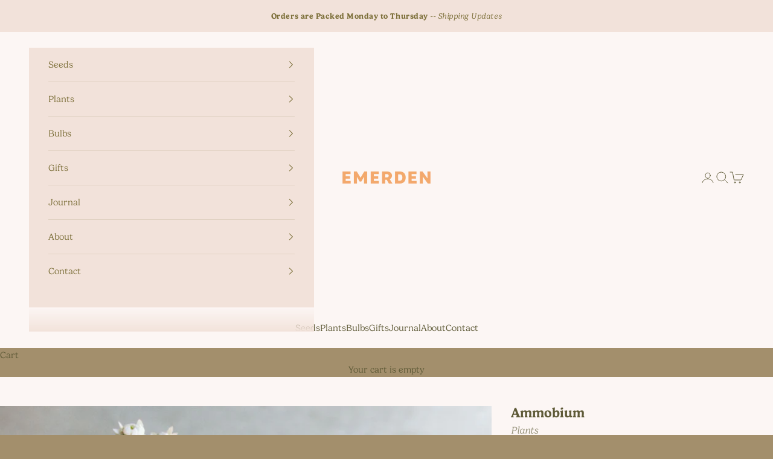

--- FILE ---
content_type: text/html; charset=utf-8
request_url: https://emerden.com/products/ammobium-plants
body_size: 25006
content:
<!doctype html>

<html lang="en" dir="ltr">
  <head>
    <meta charset="utf-8">
    <meta name="viewport" content="width=device-width, initial-scale=1.0, height=device-height, minimum-scale=1.0, maximum-scale=5.0">

    <title>AMMOBIUM - PLANTS</title><meta name="description" content="Adorable sprays of white mini strawflower-type flowers with statice liked winged stems. Great fresh but perhaps even better dried if harvested when first bloom just starts showing its yellow centre. Space about 18-25cm apart in a mostly sunny spot. Reasonably good at holding itself upright though the wind may knock ove"><link rel="canonical" href="https://emerden.com/products/ammobium-plants"><link rel="shortcut icon" href="//emerden.com/cdn/shop/files/EM-Favi-22.png?v=1660787712&width=96">
      <link rel="apple-touch-icon" href="//emerden.com/cdn/shop/files/EM-Favi-22.png?v=1660787712&width=180"><link rel="preconnect" href="https://fonts.shopifycdn.com" crossorigin><link rel="preload" href="//emerden.com/cdn/fonts/libre_franklin/librefranklin_n2.c86e716a2be165802fc4b8d1e688676c672bd1c7.woff2" as="font" type="font/woff2" crossorigin><link rel="preload" href="//emerden.com/cdn/fonts/cardo/cardo_n4.8d7bdd0369840597cbb62dc8a447619701d8d34a.woff2" as="font" type="font/woff2" crossorigin><meta property="og:type" content="product">
  <meta property="og:title" content="AMMOBIUM - PLANTS">
  <meta property="product:price:amount" content="9.00">
  <meta property="product:price:currency" content="NZD">
  <meta property="product:availability" content="out of stock"><meta property="og:image" content="http://emerden.com/cdn/shop/products/Ammobium-0480_9b82862f-db80-44df-961d-58753e6669ae.jpg?v=1625795249&width=2048">
  <meta property="og:image:secure_url" content="https://emerden.com/cdn/shop/products/Ammobium-0480_9b82862f-db80-44df-961d-58753e6669ae.jpg?v=1625795249&width=2048">
  <meta property="og:image:width" content="1024">
  <meta property="og:image:height" content="1024"><meta property="og:description" content="Adorable sprays of white mini strawflower-type flowers with statice liked winged stems. Great fresh but perhaps even better dried if harvested when first bloom just starts showing its yellow centre. Space about 18-25cm apart in a mostly sunny spot. Reasonably good at holding itself upright though the wind may knock ove"><meta property="og:url" content="https://emerden.com/products/ammobium-plants">
<meta property="og:site_name" content="Emerden"><meta name="twitter:card" content="summary"><meta name="twitter:title" content="AMMOBIUM - PLANTS">
  <meta name="twitter:description" content="Adorable sprays of white mini strawflower-type flowers with statice liked winged stems. Great fresh but perhaps even better dried if harvested when first bloom just starts showing its yellow centre.
Space about 18-25cm apart in a mostly sunny spot. Reasonably good at holding itself upright though the wind may knock over some stems from time to time. Annual, but a very long lasting annual - kept deadheaded/harvested it will continue flowering for months on end."><meta name="twitter:image" content="https://emerden.com/cdn/shop/products/Ammobium-0480_9b82862f-db80-44df-961d-58753e6669ae.jpg?crop=center&height=1200&v=1625795249&width=1200">
  <meta name="twitter:image:alt" content=""><script async crossorigin fetchpriority="high" src="/cdn/shopifycloud/importmap-polyfill/es-modules-shim.2.4.0.js"></script>
<script type="application/ld+json">{"@context":"http:\/\/schema.org\/","@id":"\/products\/ammobium-plants#product","@type":"ProductGroup","brand":{"@type":"Brand","name":"Emerden"},"category":"Plants","description":"Adorable sprays of white mini strawflower-type flowers with statice liked winged stems. Great fresh but perhaps even better dried if harvested when first bloom just starts showing its yellow centre.\nSpace about 18-25cm apart in a mostly sunny spot. Reasonably good at holding itself upright though the wind may knock over some stems from time to time. Annual, but a very long lasting annual - kept deadheaded\/harvested it will continue flowering for months on end.","hasVariant":[{"@id":"\/products\/ammobium-plants?variant=44902201164006#variant","@type":"Product","gtin":"16996279","image":"https:\/\/emerden.com\/cdn\/shop\/products\/Ammobium-0480_9b82862f-db80-44df-961d-58753e6669ae.jpg?v=1625795249\u0026width=1920","name":"AMMOBIUM - PLANTS - 7cm Pot","offers":{"@id":"\/products\/ammobium-plants?variant=44902201164006#offer","@type":"Offer","availability":"http:\/\/schema.org\/OutOfStock","price":"9.00","priceCurrency":"NZD","url":"https:\/\/emerden.com\/products\/ammobium-plants?variant=44902201164006"},"sku":"P-Ammo-7x1"}],"name":"AMMOBIUM - PLANTS","productGroupID":"6864152068279","url":"https:\/\/emerden.com\/products\/ammobium-plants"}</script><script type="application/ld+json">
  {
    "@context": "https://schema.org",
    "@type": "BreadcrumbList",
    "itemListElement": [{
        "@type": "ListItem",
        "position": 1,
        "name": "Home",
        "item": "https://emerden.com"
      },{
            "@type": "ListItem",
            "position": 2,
            "name": "AMMOBIUM - PLANTS",
            "item": "https://emerden.com/products/ammobium-plants"
          }]
  }
</script><style>/* Typography (heading) */
  @font-face {
  font-family: "Libre Franklin";
  font-weight: 200;
  font-style: normal;
  font-display: fallback;
  src: url("//emerden.com/cdn/fonts/libre_franklin/librefranklin_n2.c86e716a2be165802fc4b8d1e688676c672bd1c7.woff2") format("woff2"),
       url("//emerden.com/cdn/fonts/libre_franklin/librefranklin_n2.eae702ae4801110c0c4af246465db068f9a1af3a.woff") format("woff");
}

@font-face {
  font-family: "Libre Franklin";
  font-weight: 200;
  font-style: italic;
  font-display: fallback;
  src: url("//emerden.com/cdn/fonts/libre_franklin/librefranklin_i2.4d09561e8ff553baf5d2872e15b68afd7057ad25.woff2") format("woff2"),
       url("//emerden.com/cdn/fonts/libre_franklin/librefranklin_i2.cf88c1f057610262e005dfe9f0a9dace12e491dd.woff") format("woff");
}

/* Typography (body) */
  @font-face {
  font-family: Cardo;
  font-weight: 400;
  font-style: normal;
  font-display: fallback;
  src: url("//emerden.com/cdn/fonts/cardo/cardo_n4.8d7bdd0369840597cbb62dc8a447619701d8d34a.woff2") format("woff2"),
       url("//emerden.com/cdn/fonts/cardo/cardo_n4.23b63d1eff80cb5da813c4cccb6427058253ce24.woff") format("woff");
}

@font-face {
  font-family: Cardo;
  font-weight: 400;
  font-style: italic;
  font-display: fallback;
  src: url("//emerden.com/cdn/fonts/cardo/cardo_i4.0e32d2e32a36e77888e9a063b238f6034ace33a8.woff2") format("woff2"),
       url("//emerden.com/cdn/fonts/cardo/cardo_i4.40eb4278c959c5ae2eecf636849faa186b42d298.woff") format("woff");
}

@font-face {
  font-family: Cardo;
  font-weight: 700;
  font-style: normal;
  font-display: fallback;
  src: url("//emerden.com/cdn/fonts/cardo/cardo_n7.d1764502b55968f897125797ed59f6abd5dc8593.woff2") format("woff2"),
       url("//emerden.com/cdn/fonts/cardo/cardo_n7.b5d64d4147ade913d679fed9918dc44cbe8121d2.woff") format("woff");
}

:root {
    /* Container */
    --container-max-width: 100%;
    --container-xxs-max-width: 27.5rem; /* 440px */
    --container-xs-max-width: 42.5rem; /* 680px */
    --container-sm-max-width: 61.25rem; /* 980px */
    --container-md-max-width: 71.875rem; /* 1150px */
    --container-lg-max-width: 78.75rem; /* 1260px */
    --container-xl-max-width: 85rem; /* 1360px */
    --container-gutter: 1.25rem;

    --section-vertical-spacing: 4rem;
    --section-vertical-spacing-tight:2.5rem;

    --section-stack-gap:2.5rem;
    --section-stack-gap-tight:2.25rem;

    /* Form settings */
    --form-gap: 1.25rem; /* Gap between fieldset and submit button */
    --fieldset-gap: 1rem; /* Gap between each form input within a fieldset */
    --form-control-gap: 0.625rem; /* Gap between input and label (ignored for floating label) */
    --checkbox-control-gap: 0.75rem; /* Horizontal gap between checkbox and its associated label */
    --input-padding-block: 0.65rem; /* Vertical padding for input, textarea and native select */
    --input-padding-inline: 0.8rem; /* Horizontal padding for input, textarea and native select */
    --checkbox-size: 0.875rem; /* Size (width and height) for checkbox */

    /* Other sizes */
    --sticky-area-height: calc(var(--announcement-bar-is-sticky, 0) * var(--announcement-bar-height, 0px) + var(--header-is-sticky, 0) * var(--header-is-visible, 1) * var(--header-height, 0px));

    /* RTL support */
    --transform-logical-flip: 1;
    --transform-origin-start: left;
    --transform-origin-end: right;

    /**
     * ---------------------------------------------------------------------
     * TYPOGRAPHY -- EDITED
     * ---------------------------------------------------------------------
     */

    /* Font properties */
    --heading-font-family: novecento-sans, "Libre Franklin", sans-serif;
    --heading-font-weight: 600;
    --heading-font-style: normal;
    --heading-text-transform: uppercase;
    --heading-letter-spacing: 0.08em;
    --text-font-family: gelica, Cardo, serif;
    --text-font-weight: 300;
    --text-font-style: normal;
    --text-letter-spacing: 0.0em;
    --button-font: var(--text-font-style) var(--text-font-weight) var(--text-sm) / 1.65 var(--text-font-family);
    --button-text-transform: normal;
    --button-letter-spacing: 0.02em;

       /**
     * ---------------------------------------------------------------------
     * End of EDITS
     * ---------------------------------------------------------------------
     */

    /* Font sizes */--text-heading-size-factor: 1.1;
    --text-h1: max(0.6875rem, clamp(1.375rem, 1.146341463414634rem + 0.975609756097561vw, 2rem) * var(--text-heading-size-factor));
    --text-h2: max(0.6875rem, clamp(1.25rem, 1.0670731707317074rem + 0.7804878048780488vw, 1.75rem) * var(--text-heading-size-factor));
    --text-h3: max(0.6875rem, clamp(1.125rem, 1.0335365853658536rem + 0.3902439024390244vw, 1.375rem) * var(--text-heading-size-factor));
    --text-h4: max(0.6875rem, clamp(1rem, 0.9542682926829268rem + 0.1951219512195122vw, 1.125rem) * var(--text-heading-size-factor));
    --text-h5: calc(0.875rem * var(--text-heading-size-factor));
    --text-h6: calc(0.75rem * var(--text-heading-size-factor));

    --text-xs: 0.8125rem;
    --text-sm: 0.875rem;
    --text-base: 0.9375rem;
    --text-lg: 1.0625rem;
    --text-xl: 1.1875rem;

    /* Rounded variables (used for border radius) */
    --rounded-full: 9999px;
    --button-border-radius: 0.0rem;
    --input-border-radius: 0.0rem;

    /* Box shadow */
    --shadow-sm: 0 2px 8px rgb(0 0 0 / 0.05);
    --shadow: 0 5px 15px rgb(0 0 0 / 0.05);
    --shadow-md: 0 5px 30px rgb(0 0 0 / 0.05);
    --shadow-block: px px px rgb(var(--text-primary) / 0.0);

    /**
     * ---------------------------------------------------------------------
     * OTHER
     * ---------------------------------------------------------------------
     */

    --checkmark-svg-url: url(//emerden.com/cdn/shop/t/82/assets/checkmark.svg?v=15776978855540537511750983521);
    --cursor-zoom-in-svg-url: url(//emerden.com/cdn/shop/t/82/assets/cursor-zoom-in.svg?v=57246395133694112831750983521);
  }

  [dir="rtl"]:root {
    /* RTL support */
    --transform-logical-flip: -1;
    --transform-origin-start: right;
    --transform-origin-end: left;
  }

  @media screen and (min-width: 700px) {
    :root {
      /* Typography (font size) */
      --text-xs: 0.8125rem;
      --text-sm: 0.875rem;
      --text-base: 0.9375rem;
      --text-lg: 1.0625rem;
      --text-xl: 1.3125rem;

      /* Spacing settings */
      --container-gutter: 2rem;
    }
  }

  @media screen and (min-width: 1000px) {
    :root {
      /* Spacing settings */
      --container-gutter: 3rem;

      --section-vertical-spacing: 7rem;
      --section-vertical-spacing-tight: 4rem;

      --section-stack-gap:4rem;
      --section-stack-gap-tight:4rem;
    }
  }:root {/* Overlay used for modal */
    --page-overlay: 0 0 0 / 0.4;

    /* We use the first scheme background as default */
    --page-background: ;

    /* Product colors */
    --on-sale-text: 243 168 108;
    --on-sale-badge-background: 243 168 108;
    --on-sale-badge-text: 0 0 0 / 0.65;
    --sold-out-badge-background: 94 90 55;
    --sold-out-badge-text: 255 255 255;
    --custom-badge-background: 252 246 244;
    --custom-badge-text: 0 0 0 / 0.65;
    --star-color: 243 168 108;

    /* Status colors */
    --success-background: 221 220 213;
    --success-text: 94 90 55;
    --warning-background: 254 245 237;
    --warning-text: 243 168 108;
    --error-background: 252 234 220;
    --error-text: 243 168 108;
  }.color-scheme--scheme-1 {
      /* Color settings */--accent: 94 90 55;
      --text-color: 94 90 55;
      --background: 252 246 244 / 1.0;
      --background-without-opacity: 252 246 244;
      --background-gradient: ;--border-color: 228 223 216;/* Button colors */
      --button-background: 94 90 55;
      --button-text-color: 252 246 244;

      /* Circled buttons */
      --circle-button-background: 252 246 244;
      --circle-button-text-color: 94 90 55;
    }.shopify-section:has(.section-spacing.color-scheme--bg-cf282a682113a6a7b94ab56b8ce50af7) + .shopify-section:has(.section-spacing.color-scheme--bg-cf282a682113a6a7b94ab56b8ce50af7:not(.bordered-section)) .section-spacing {
      padding-block-start: 0;
    }.color-scheme--scheme-2 {
      /* Color settings */--accent: 243 168 108;
      --text-color: 124 111 57;
      --background: 242 226 218 / 1.0;
      --background-without-opacity: 242 226 218;
      --background-gradient: ;--border-color: 224 209 194;/* Button colors */
      --button-background: 243 168 108;
      --button-text-color: 242 226 218;

      /* Circled buttons */
      --circle-button-background: 242 226 218;
      --circle-button-text-color: 124 111 57;
    }.shopify-section:has(.section-spacing.color-scheme--bg-3a188ee032326d122a5e379338190011) + .shopify-section:has(.section-spacing.color-scheme--bg-3a188ee032326d122a5e379338190011:not(.bordered-section)) .section-spacing {
      padding-block-start: 0;
    }.color-scheme--scheme-3 {
      /* Color settings */--accent: 232 212 203;
      --text-color: 242 226 218;
      --background: 94 90 55 / 1.0;
      --background-without-opacity: 94 90 55;
      --background-gradient: ;--border-color: 116 110 79;/* Button colors */
      --button-background: 232 212 203;
      --button-text-color: 94 90 55;

      /* Circled buttons */
      --circle-button-background: 232 212 203;
      --circle-button-text-color: 94 90 55;
    }.shopify-section:has(.section-spacing.color-scheme--bg-7846ea0408f9c1841c64b3f9a3b1c730) + .shopify-section:has(.section-spacing.color-scheme--bg-7846ea0408f9c1841c64b3f9a3b1c730:not(.bordered-section)) .section-spacing {
      padding-block-start: 0;
    }.color-scheme--scheme-4 {
      /* Color settings */--accent: 255 255 255;
      --text-color: 255 255 255;
      --background: 0 0 0 / 0.0;
      --background-without-opacity: 0 0 0;
      --background-gradient: ;--border-color: 255 255 255;/* Button colors */
      --button-background: 255 255 255;
      --button-text-color: 28 28 28;

      /* Circled buttons */
      --circle-button-background: 255 255 255;
      --circle-button-text-color: 28 28 28;
    }.shopify-section:has(.section-spacing.color-scheme--bg-3671eee015764974ee0aef1536023e0f) + .shopify-section:has(.section-spacing.color-scheme--bg-3671eee015764974ee0aef1536023e0f:not(.bordered-section)) .section-spacing {
      padding-block-start: 0;
    }.color-scheme--scheme-009d851a-66dc-4bc8-a9b1-180bab88efb0 {
      /* Color settings */--accent: 232 212 203;
      --text-color: 252 246 244;
      --background: 163 143 108 / 1.0;
      --background-without-opacity: 163 143 108;
      --background-gradient: ;--border-color: 176 158 128;/* Button colors */
      --button-background: 232 212 203;
      --button-text-color: 163 143 108;

      /* Circled buttons */
      --circle-button-background: 232 212 203;
      --circle-button-text-color: 163 143 108;
    }.shopify-section:has(.section-spacing.color-scheme--bg-7326dc1586dcb3b6819687267772abd6) + .shopify-section:has(.section-spacing.color-scheme--bg-7326dc1586dcb3b6819687267772abd6:not(.bordered-section)) .section-spacing {
      padding-block-start: 0;
    }.color-scheme--scheme-c2f07c82-3706-4228-bdf9-317f739e0eec {
      /* Color settings */--accent: 232 212 203;
      --text-color: 124 111 57;
      --background: 242 226 218 / 1.0;
      --background-without-opacity: 242 226 218;
      --background-gradient: ;--border-color: 224 209 194;/* Button colors */
      --button-background: 232 212 203;
      --button-text-color: 124 111 57;

      /* Circled buttons */
      --circle-button-background: 0 0 0;
      --circle-button-text-color: 163 143 108;
    }.shopify-section:has(.section-spacing.color-scheme--bg-3a188ee032326d122a5e379338190011) + .shopify-section:has(.section-spacing.color-scheme--bg-3a188ee032326d122a5e379338190011:not(.bordered-section)) .section-spacing {
      padding-block-start: 0;
    }.color-scheme--dialog {
      /* Color settings */--accent: 94 90 55;
      --text-color: 94 90 55;
      --background: 252 246 244 / 1.0;
      --background-without-opacity: 252 246 244;
      --background-gradient: ;--border-color: 228 223 216;/* Button colors */
      --button-background: 94 90 55;
      --button-text-color: 252 246 244;

      /* Circled buttons */
      --circle-button-background: 252 246 244;
      --circle-button-text-color: 94 90 55;
    }
</style><script>
  // This allows to expose several variables to the global scope, to be used in scripts
  window.themeVariables = {
    settings: {
      showPageTransition: null,
      pageType: "product",
      moneyFormat: "${{amount}}",
      moneyWithCurrencyFormat: "${{amount}} NZD",
      currencyCodeEnabled: false,
      cartType: "drawer",
      staggerMenuApparition: true
    },

    strings: {
      addedToCart: "Added to your cart!",
      closeGallery: "Close gallery",
      zoomGallery: "Zoom picture",
      errorGallery: "Image cannot be loaded",
      shippingEstimatorNoResults: "Sorry, we do not ship to your address.",
      shippingEstimatorOneResult: "There is one shipping rate for your address:",
      shippingEstimatorMultipleResults: "There are several shipping rates for your address:",
      shippingEstimatorError: "One or more error occurred while retrieving shipping rates:",
      next: "Next",
      previous: "Previous"
    },

    mediaQueries: {
      'sm': 'screen and (min-width: 700px)',
      'md': 'screen and (min-width: 1000px)',
      'lg': 'screen and (min-width: 1150px)',
      'xl': 'screen and (min-width: 1400px)',
      '2xl': 'screen and (min-width: 1600px)',
      'sm-max': 'screen and (max-width: 699px)',
      'md-max': 'screen and (max-width: 999px)',
      'lg-max': 'screen and (max-width: 1149px)',
      'xl-max': 'screen and (max-width: 1399px)',
      '2xl-max': 'screen and (max-width: 1599px)',
      'motion-safe': '(prefers-reduced-motion: no-preference)',
      'motion-reduce': '(prefers-reduced-motion: reduce)',
      'supports-hover': 'screen and (pointer: fine)',
      'supports-touch': 'screen and (hover: none)'
    }
  };</script><script type="importmap">{
        "imports": {
          "vendor": "//emerden.com/cdn/shop/t/82/assets/vendor.min.js?v=166833309358212501051750983489",
          "theme": "//emerden.com/cdn/shop/t/82/assets/theme.js?v=90049659455851710971750983489",
          "photoswipe": "//emerden.com/cdn/shop/t/82/assets/photoswipe.min.js?v=13374349288281597431750983489"
        }
      }
    </script>

    <script type="module" src="//emerden.com/cdn/shop/t/82/assets/vendor.min.js?v=166833309358212501051750983489"></script>
    <script type="module" src="//emerden.com/cdn/shop/t/82/assets/theme.js?v=90049659455851710971750983489"></script>

    <script>window.performance && window.performance.mark && window.performance.mark('shopify.content_for_header.start');</script><meta id="shopify-digital-wallet" name="shopify-digital-wallet" content="/17507597/digital_wallets/dialog">
<meta name="shopify-checkout-api-token" content="3e3fd8793795e7e60e9827840b4d0a73">
<link rel="alternate" type="application/json+oembed" href="https://emerden.com/products/ammobium-plants.oembed">
<script async="async" src="/checkouts/internal/preloads.js?locale=en-NZ"></script>
<link rel="preconnect" href="https://shop.app" crossorigin="anonymous">
<script async="async" src="https://shop.app/checkouts/internal/preloads.js?locale=en-NZ&shop_id=17507597" crossorigin="anonymous"></script>
<script id="shopify-features" type="application/json">{"accessToken":"3e3fd8793795e7e60e9827840b4d0a73","betas":["rich-media-storefront-analytics"],"domain":"emerden.com","predictiveSearch":true,"shopId":17507597,"locale":"en"}</script>
<script>var Shopify = Shopify || {};
Shopify.shop = "emerden-flowers.myshopify.com";
Shopify.locale = "en";
Shopify.currency = {"active":"NZD","rate":"1.0"};
Shopify.country = "NZ";
Shopify.theme = {"name":"emerden-prestige-10-6-0-v011","id":150862823654,"schema_name":"Prestige","schema_version":"10.6.0","theme_store_id":null,"role":"main"};
Shopify.theme.handle = "null";
Shopify.theme.style = {"id":null,"handle":null};
Shopify.cdnHost = "emerden.com/cdn";
Shopify.routes = Shopify.routes || {};
Shopify.routes.root = "/";</script>
<script type="module">!function(o){(o.Shopify=o.Shopify||{}).modules=!0}(window);</script>
<script>!function(o){function n(){var o=[];function n(){o.push(Array.prototype.slice.apply(arguments))}return n.q=o,n}var t=o.Shopify=o.Shopify||{};t.loadFeatures=n(),t.autoloadFeatures=n()}(window);</script>
<script>
  window.ShopifyPay = window.ShopifyPay || {};
  window.ShopifyPay.apiHost = "shop.app\/pay";
  window.ShopifyPay.redirectState = null;
</script>
<script id="shop-js-analytics" type="application/json">{"pageType":"product"}</script>
<script defer="defer" async type="module" src="//emerden.com/cdn/shopifycloud/shop-js/modules/v2/client.init-shop-cart-sync_DtuiiIyl.en.esm.js"></script>
<script defer="defer" async type="module" src="//emerden.com/cdn/shopifycloud/shop-js/modules/v2/chunk.common_CUHEfi5Q.esm.js"></script>
<script type="module">
  await import("//emerden.com/cdn/shopifycloud/shop-js/modules/v2/client.init-shop-cart-sync_DtuiiIyl.en.esm.js");
await import("//emerden.com/cdn/shopifycloud/shop-js/modules/v2/chunk.common_CUHEfi5Q.esm.js");

  window.Shopify.SignInWithShop?.initShopCartSync?.({"fedCMEnabled":true,"windoidEnabled":true});

</script>
<script>
  window.Shopify = window.Shopify || {};
  if (!window.Shopify.featureAssets) window.Shopify.featureAssets = {};
  window.Shopify.featureAssets['shop-js'] = {"shop-cart-sync":["modules/v2/client.shop-cart-sync_DFoTY42P.en.esm.js","modules/v2/chunk.common_CUHEfi5Q.esm.js"],"init-fed-cm":["modules/v2/client.init-fed-cm_D2UNy1i2.en.esm.js","modules/v2/chunk.common_CUHEfi5Q.esm.js"],"init-shop-email-lookup-coordinator":["modules/v2/client.init-shop-email-lookup-coordinator_BQEe2rDt.en.esm.js","modules/v2/chunk.common_CUHEfi5Q.esm.js"],"shop-cash-offers":["modules/v2/client.shop-cash-offers_3CTtReFF.en.esm.js","modules/v2/chunk.common_CUHEfi5Q.esm.js","modules/v2/chunk.modal_BewljZkx.esm.js"],"shop-button":["modules/v2/client.shop-button_C6oxCjDL.en.esm.js","modules/v2/chunk.common_CUHEfi5Q.esm.js"],"init-windoid":["modules/v2/client.init-windoid_5pix8xhK.en.esm.js","modules/v2/chunk.common_CUHEfi5Q.esm.js"],"avatar":["modules/v2/client.avatar_BTnouDA3.en.esm.js"],"init-shop-cart-sync":["modules/v2/client.init-shop-cart-sync_DtuiiIyl.en.esm.js","modules/v2/chunk.common_CUHEfi5Q.esm.js"],"shop-toast-manager":["modules/v2/client.shop-toast-manager_BYv_8cH1.en.esm.js","modules/v2/chunk.common_CUHEfi5Q.esm.js"],"pay-button":["modules/v2/client.pay-button_FnF9EIkY.en.esm.js","modules/v2/chunk.common_CUHEfi5Q.esm.js"],"shop-login-button":["modules/v2/client.shop-login-button_CH1KUpOf.en.esm.js","modules/v2/chunk.common_CUHEfi5Q.esm.js","modules/v2/chunk.modal_BewljZkx.esm.js"],"init-customer-accounts-sign-up":["modules/v2/client.init-customer-accounts-sign-up_aj7QGgYS.en.esm.js","modules/v2/client.shop-login-button_CH1KUpOf.en.esm.js","modules/v2/chunk.common_CUHEfi5Q.esm.js","modules/v2/chunk.modal_BewljZkx.esm.js"],"init-shop-for-new-customer-accounts":["modules/v2/client.init-shop-for-new-customer-accounts_NbnYRf_7.en.esm.js","modules/v2/client.shop-login-button_CH1KUpOf.en.esm.js","modules/v2/chunk.common_CUHEfi5Q.esm.js","modules/v2/chunk.modal_BewljZkx.esm.js"],"init-customer-accounts":["modules/v2/client.init-customer-accounts_ppedhqCH.en.esm.js","modules/v2/client.shop-login-button_CH1KUpOf.en.esm.js","modules/v2/chunk.common_CUHEfi5Q.esm.js","modules/v2/chunk.modal_BewljZkx.esm.js"],"shop-follow-button":["modules/v2/client.shop-follow-button_CMIBBa6u.en.esm.js","modules/v2/chunk.common_CUHEfi5Q.esm.js","modules/v2/chunk.modal_BewljZkx.esm.js"],"lead-capture":["modules/v2/client.lead-capture_But0hIyf.en.esm.js","modules/v2/chunk.common_CUHEfi5Q.esm.js","modules/v2/chunk.modal_BewljZkx.esm.js"],"checkout-modal":["modules/v2/client.checkout-modal_BBxc70dQ.en.esm.js","modules/v2/chunk.common_CUHEfi5Q.esm.js","modules/v2/chunk.modal_BewljZkx.esm.js"],"shop-login":["modules/v2/client.shop-login_hM3Q17Kl.en.esm.js","modules/v2/chunk.common_CUHEfi5Q.esm.js","modules/v2/chunk.modal_BewljZkx.esm.js"],"payment-terms":["modules/v2/client.payment-terms_CAtGlQYS.en.esm.js","modules/v2/chunk.common_CUHEfi5Q.esm.js","modules/v2/chunk.modal_BewljZkx.esm.js"]};
</script>
<script>(function() {
  var isLoaded = false;
  function asyncLoad() {
    if (isLoaded) return;
    isLoaded = true;
    var urls = ["https:\/\/s3-us-west-2.amazonaws.com\/da-restock\/da-restock.js?shop=emerden-flowers.myshopify.com"];
    for (var i = 0; i < urls.length; i++) {
      var s = document.createElement('script');
      s.type = 'text/javascript';
      s.async = true;
      s.src = urls[i];
      var x = document.getElementsByTagName('script')[0];
      x.parentNode.insertBefore(s, x);
    }
  };
  if(window.attachEvent) {
    window.attachEvent('onload', asyncLoad);
  } else {
    window.addEventListener('load', asyncLoad, false);
  }
})();</script>
<script id="__st">var __st={"a":17507597,"offset":46800,"reqid":"bc0f48e9-58b2-4ed5-8594-b08ee6697526-1766461840","pageurl":"emerden.com\/products\/ammobium-plants","u":"6953d2965bd5","p":"product","rtyp":"product","rid":6864152068279};</script>
<script>window.ShopifyPaypalV4VisibilityTracking = true;</script>
<script id="captcha-bootstrap">!function(){'use strict';const t='contact',e='account',n='new_comment',o=[[t,t],['blogs',n],['comments',n],[t,'customer']],c=[[e,'customer_login'],[e,'guest_login'],[e,'recover_customer_password'],[e,'create_customer']],r=t=>t.map((([t,e])=>`form[action*='/${t}']:not([data-nocaptcha='true']) input[name='form_type'][value='${e}']`)).join(','),a=t=>()=>t?[...document.querySelectorAll(t)].map((t=>t.form)):[];function s(){const t=[...o],e=r(t);return a(e)}const i='password',u='form_key',d=['recaptcha-v3-token','g-recaptcha-response','h-captcha-response',i],f=()=>{try{return window.sessionStorage}catch{return}},m='__shopify_v',_=t=>t.elements[u];function p(t,e,n=!1){try{const o=window.sessionStorage,c=JSON.parse(o.getItem(e)),{data:r}=function(t){const{data:e,action:n}=t;return t[m]||n?{data:e,action:n}:{data:t,action:n}}(c);for(const[e,n]of Object.entries(r))t.elements[e]&&(t.elements[e].value=n);n&&o.removeItem(e)}catch(o){console.error('form repopulation failed',{error:o})}}const l='form_type',E='cptcha';function T(t){t.dataset[E]=!0}const w=window,h=w.document,L='Shopify',v='ce_forms',y='captcha';let A=!1;((t,e)=>{const n=(g='f06e6c50-85a8-45c8-87d0-21a2b65856fe',I='https://cdn.shopify.com/shopifycloud/storefront-forms-hcaptcha/ce_storefront_forms_captcha_hcaptcha.v1.5.2.iife.js',D={infoText:'Protected by hCaptcha',privacyText:'Privacy',termsText:'Terms'},(t,e,n)=>{const o=w[L][v],c=o.bindForm;if(c)return c(t,g,e,D).then(n);var r;o.q.push([[t,g,e,D],n]),r=I,A||(h.body.append(Object.assign(h.createElement('script'),{id:'captcha-provider',async:!0,src:r})),A=!0)});var g,I,D;w[L]=w[L]||{},w[L][v]=w[L][v]||{},w[L][v].q=[],w[L][y]=w[L][y]||{},w[L][y].protect=function(t,e){n(t,void 0,e),T(t)},Object.freeze(w[L][y]),function(t,e,n,w,h,L){const[v,y,A,g]=function(t,e,n){const i=e?o:[],u=t?c:[],d=[...i,...u],f=r(d),m=r(i),_=r(d.filter((([t,e])=>n.includes(e))));return[a(f),a(m),a(_),s()]}(w,h,L),I=t=>{const e=t.target;return e instanceof HTMLFormElement?e:e&&e.form},D=t=>v().includes(t);t.addEventListener('submit',(t=>{const e=I(t);if(!e)return;const n=D(e)&&!e.dataset.hcaptchaBound&&!e.dataset.recaptchaBound,o=_(e),c=g().includes(e)&&(!o||!o.value);(n||c)&&t.preventDefault(),c&&!n&&(function(t){try{if(!f())return;!function(t){const e=f();if(!e)return;const n=_(t);if(!n)return;const o=n.value;o&&e.removeItem(o)}(t);const e=Array.from(Array(32),(()=>Math.random().toString(36)[2])).join('');!function(t,e){_(t)||t.append(Object.assign(document.createElement('input'),{type:'hidden',name:u})),t.elements[u].value=e}(t,e),function(t,e){const n=f();if(!n)return;const o=[...t.querySelectorAll(`input[type='${i}']`)].map((({name:t})=>t)),c=[...d,...o],r={};for(const[a,s]of new FormData(t).entries())c.includes(a)||(r[a]=s);n.setItem(e,JSON.stringify({[m]:1,action:t.action,data:r}))}(t,e)}catch(e){console.error('failed to persist form',e)}}(e),e.submit())}));const S=(t,e)=>{t&&!t.dataset[E]&&(n(t,e.some((e=>e===t))),T(t))};for(const o of['focusin','change'])t.addEventListener(o,(t=>{const e=I(t);D(e)&&S(e,y())}));const B=e.get('form_key'),M=e.get(l),P=B&&M;t.addEventListener('DOMContentLoaded',(()=>{const t=y();if(P)for(const e of t)e.elements[l].value===M&&p(e,B);[...new Set([...A(),...v().filter((t=>'true'===t.dataset.shopifyCaptcha))])].forEach((e=>S(e,t)))}))}(h,new URLSearchParams(w.location.search),n,t,e,['guest_login'])})(!0,!0)}();</script>
<script integrity="sha256-4kQ18oKyAcykRKYeNunJcIwy7WH5gtpwJnB7kiuLZ1E=" data-source-attribution="shopify.loadfeatures" defer="defer" src="//emerden.com/cdn/shopifycloud/storefront/assets/storefront/load_feature-a0a9edcb.js" crossorigin="anonymous"></script>
<script crossorigin="anonymous" defer="defer" src="//emerden.com/cdn/shopifycloud/storefront/assets/shopify_pay/storefront-65b4c6d7.js?v=20250812"></script>
<script data-source-attribution="shopify.dynamic_checkout.dynamic.init">var Shopify=Shopify||{};Shopify.PaymentButton=Shopify.PaymentButton||{isStorefrontPortableWallets:!0,init:function(){window.Shopify.PaymentButton.init=function(){};var t=document.createElement("script");t.src="https://emerden.com/cdn/shopifycloud/portable-wallets/latest/portable-wallets.en.js",t.type="module",document.head.appendChild(t)}};
</script>
<script data-source-attribution="shopify.dynamic_checkout.buyer_consent">
  function portableWalletsHideBuyerConsent(e){var t=document.getElementById("shopify-buyer-consent"),n=document.getElementById("shopify-subscription-policy-button");t&&n&&(t.classList.add("hidden"),t.setAttribute("aria-hidden","true"),n.removeEventListener("click",e))}function portableWalletsShowBuyerConsent(e){var t=document.getElementById("shopify-buyer-consent"),n=document.getElementById("shopify-subscription-policy-button");t&&n&&(t.classList.remove("hidden"),t.removeAttribute("aria-hidden"),n.addEventListener("click",e))}window.Shopify?.PaymentButton&&(window.Shopify.PaymentButton.hideBuyerConsent=portableWalletsHideBuyerConsent,window.Shopify.PaymentButton.showBuyerConsent=portableWalletsShowBuyerConsent);
</script>
<script data-source-attribution="shopify.dynamic_checkout.cart.bootstrap">document.addEventListener("DOMContentLoaded",(function(){function t(){return document.querySelector("shopify-accelerated-checkout-cart, shopify-accelerated-checkout")}if(t())Shopify.PaymentButton.init();else{new MutationObserver((function(e,n){t()&&(Shopify.PaymentButton.init(),n.disconnect())})).observe(document.body,{childList:!0,subtree:!0})}}));
</script>
<link id="shopify-accelerated-checkout-styles" rel="stylesheet" media="screen" href="https://emerden.com/cdn/shopifycloud/portable-wallets/latest/accelerated-checkout-backwards-compat.css" crossorigin="anonymous">
<style id="shopify-accelerated-checkout-cart">
        #shopify-buyer-consent {
  margin-top: 1em;
  display: inline-block;
  width: 100%;
}

#shopify-buyer-consent.hidden {
  display: none;
}

#shopify-subscription-policy-button {
  background: none;
  border: none;
  padding: 0;
  text-decoration: underline;
  font-size: inherit;
  cursor: pointer;
}

#shopify-subscription-policy-button::before {
  box-shadow: none;
}

      </style>

<script>window.performance && window.performance.mark && window.performance.mark('shopify.content_for_header.end');</script>
<link href="//emerden.com/cdn/shop/t/82/assets/theme.css?v=92728156855903184761750983489" rel="stylesheet" type="text/css" media="all" /><!-- ------------------------------------------------------
     CUSTOM CODE
    ----------------------------------------------------------- -->
     
    <!-- -----Adobe Fonts----- -->
    <link rel="stylesheet" href="https://use.typekit.net/amp6vwd.css">
    
    <!-- -----Go Squared----- -->
    <script>
      !function(g,s,q,r,d){r=g[r]=g[r]||function(){(r.q=r.q||[]).push(arguments)};
       d=s.createElement(q);d.src='//d1l6p2sc9645hc.cloudfront.net/gosquared.js';q=
        s.getElementsByTagName(q)[0];q.parentNode.insertBefore(d,q)}(window,document
        ,'script','_gs');

      _gs('GSN-087089-L');
      _gs('set', 'anonymizeIP', true);
    </script>
    
    <!-- ------------------------------------------------------
     END OF CUSTOM CODE
    ----------------------------------------------------------- -->

    
  <script src="https://cdn.shopify.com/extensions/019b027b-9634-79f7-837e-30327aba2ae7/omnisend-49/assets/omnisend-in-shop.js" type="text/javascript" defer="defer"></script>
<script src="https://cdn.shopify.com/extensions/8a73ca8c-e52c-403e-a285-960b1a039a01/alert-me-restock-alerts-18/assets/da-restock.js" type="text/javascript" defer="defer"></script>
<link href="https://cdn.shopify.com/extensions/8a73ca8c-e52c-403e-a285-960b1a039a01/alert-me-restock-alerts-18/assets/da-restock.css" rel="stylesheet" type="text/css" media="all">
<link href="https://monorail-edge.shopifysvc.com" rel="dns-prefetch">
<script>(function(){if ("sendBeacon" in navigator && "performance" in window) {try {var session_token_from_headers = performance.getEntriesByType('navigation')[0].serverTiming.find(x => x.name == '_s').description;} catch {var session_token_from_headers = undefined;}var session_cookie_matches = document.cookie.match(/_shopify_s=([^;]*)/);var session_token_from_cookie = session_cookie_matches && session_cookie_matches.length === 2 ? session_cookie_matches[1] : "";var session_token = session_token_from_headers || session_token_from_cookie || "";function handle_abandonment_event(e) {var entries = performance.getEntries().filter(function(entry) {return /monorail-edge.shopifysvc.com/.test(entry.name);});if (!window.abandonment_tracked && entries.length === 0) {window.abandonment_tracked = true;var currentMs = Date.now();var navigation_start = performance.timing.navigationStart;var payload = {shop_id: 17507597,url: window.location.href,navigation_start,duration: currentMs - navigation_start,session_token,page_type: "product"};window.navigator.sendBeacon("https://monorail-edge.shopifysvc.com/v1/produce", JSON.stringify({schema_id: "online_store_buyer_site_abandonment/1.1",payload: payload,metadata: {event_created_at_ms: currentMs,event_sent_at_ms: currentMs}}));}}window.addEventListener('pagehide', handle_abandonment_event);}}());</script>
<script id="web-pixels-manager-setup">(function e(e,d,r,n,o){if(void 0===o&&(o={}),!Boolean(null===(a=null===(i=window.Shopify)||void 0===i?void 0:i.analytics)||void 0===a?void 0:a.replayQueue)){var i,a;window.Shopify=window.Shopify||{};var t=window.Shopify;t.analytics=t.analytics||{};var s=t.analytics;s.replayQueue=[],s.publish=function(e,d,r){return s.replayQueue.push([e,d,r]),!0};try{self.performance.mark("wpm:start")}catch(e){}var l=function(){var e={modern:/Edge?\/(1{2}[4-9]|1[2-9]\d|[2-9]\d{2}|\d{4,})\.\d+(\.\d+|)|Firefox\/(1{2}[4-9]|1[2-9]\d|[2-9]\d{2}|\d{4,})\.\d+(\.\d+|)|Chrom(ium|e)\/(9{2}|\d{3,})\.\d+(\.\d+|)|(Maci|X1{2}).+ Version\/(15\.\d+|(1[6-9]|[2-9]\d|\d{3,})\.\d+)([,.]\d+|)( \(\w+\)|)( Mobile\/\w+|) Safari\/|Chrome.+OPR\/(9{2}|\d{3,})\.\d+\.\d+|(CPU[ +]OS|iPhone[ +]OS|CPU[ +]iPhone|CPU IPhone OS|CPU iPad OS)[ +]+(15[._]\d+|(1[6-9]|[2-9]\d|\d{3,})[._]\d+)([._]\d+|)|Android:?[ /-](13[3-9]|1[4-9]\d|[2-9]\d{2}|\d{4,})(\.\d+|)(\.\d+|)|Android.+Firefox\/(13[5-9]|1[4-9]\d|[2-9]\d{2}|\d{4,})\.\d+(\.\d+|)|Android.+Chrom(ium|e)\/(13[3-9]|1[4-9]\d|[2-9]\d{2}|\d{4,})\.\d+(\.\d+|)|SamsungBrowser\/([2-9]\d|\d{3,})\.\d+/,legacy:/Edge?\/(1[6-9]|[2-9]\d|\d{3,})\.\d+(\.\d+|)|Firefox\/(5[4-9]|[6-9]\d|\d{3,})\.\d+(\.\d+|)|Chrom(ium|e)\/(5[1-9]|[6-9]\d|\d{3,})\.\d+(\.\d+|)([\d.]+$|.*Safari\/(?![\d.]+ Edge\/[\d.]+$))|(Maci|X1{2}).+ Version\/(10\.\d+|(1[1-9]|[2-9]\d|\d{3,})\.\d+)([,.]\d+|)( \(\w+\)|)( Mobile\/\w+|) Safari\/|Chrome.+OPR\/(3[89]|[4-9]\d|\d{3,})\.\d+\.\d+|(CPU[ +]OS|iPhone[ +]OS|CPU[ +]iPhone|CPU IPhone OS|CPU iPad OS)[ +]+(10[._]\d+|(1[1-9]|[2-9]\d|\d{3,})[._]\d+)([._]\d+|)|Android:?[ /-](13[3-9]|1[4-9]\d|[2-9]\d{2}|\d{4,})(\.\d+|)(\.\d+|)|Mobile Safari.+OPR\/([89]\d|\d{3,})\.\d+\.\d+|Android.+Firefox\/(13[5-9]|1[4-9]\d|[2-9]\d{2}|\d{4,})\.\d+(\.\d+|)|Android.+Chrom(ium|e)\/(13[3-9]|1[4-9]\d|[2-9]\d{2}|\d{4,})\.\d+(\.\d+|)|Android.+(UC? ?Browser|UCWEB|U3)[ /]?(15\.([5-9]|\d{2,})|(1[6-9]|[2-9]\d|\d{3,})\.\d+)\.\d+|SamsungBrowser\/(5\.\d+|([6-9]|\d{2,})\.\d+)|Android.+MQ{2}Browser\/(14(\.(9|\d{2,})|)|(1[5-9]|[2-9]\d|\d{3,})(\.\d+|))(\.\d+|)|K[Aa][Ii]OS\/(3\.\d+|([4-9]|\d{2,})\.\d+)(\.\d+|)/},d=e.modern,r=e.legacy,n=navigator.userAgent;return n.match(d)?"modern":n.match(r)?"legacy":"unknown"}(),u="modern"===l?"modern":"legacy",c=(null!=n?n:{modern:"",legacy:""})[u],f=function(e){return[e.baseUrl,"/wpm","/b",e.hashVersion,"modern"===e.buildTarget?"m":"l",".js"].join("")}({baseUrl:d,hashVersion:r,buildTarget:u}),m=function(e){var d=e.version,r=e.bundleTarget,n=e.surface,o=e.pageUrl,i=e.monorailEndpoint;return{emit:function(e){var a=e.status,t=e.errorMsg,s=(new Date).getTime(),l=JSON.stringify({metadata:{event_sent_at_ms:s},events:[{schema_id:"web_pixels_manager_load/3.1",payload:{version:d,bundle_target:r,page_url:o,status:a,surface:n,error_msg:t},metadata:{event_created_at_ms:s}}]});if(!i)return console&&console.warn&&console.warn("[Web Pixels Manager] No Monorail endpoint provided, skipping logging."),!1;try{return self.navigator.sendBeacon.bind(self.navigator)(i,l)}catch(e){}var u=new XMLHttpRequest;try{return u.open("POST",i,!0),u.setRequestHeader("Content-Type","text/plain"),u.send(l),!0}catch(e){return console&&console.warn&&console.warn("[Web Pixels Manager] Got an unhandled error while logging to Monorail."),!1}}}}({version:r,bundleTarget:l,surface:e.surface,pageUrl:self.location.href,monorailEndpoint:e.monorailEndpoint});try{o.browserTarget=l,function(e){var d=e.src,r=e.async,n=void 0===r||r,o=e.onload,i=e.onerror,a=e.sri,t=e.scriptDataAttributes,s=void 0===t?{}:t,l=document.createElement("script"),u=document.querySelector("head"),c=document.querySelector("body");if(l.async=n,l.src=d,a&&(l.integrity=a,l.crossOrigin="anonymous"),s)for(var f in s)if(Object.prototype.hasOwnProperty.call(s,f))try{l.dataset[f]=s[f]}catch(e){}if(o&&l.addEventListener("load",o),i&&l.addEventListener("error",i),u)u.appendChild(l);else{if(!c)throw new Error("Did not find a head or body element to append the script");c.appendChild(l)}}({src:f,async:!0,onload:function(){if(!function(){var e,d;return Boolean(null===(d=null===(e=window.Shopify)||void 0===e?void 0:e.analytics)||void 0===d?void 0:d.initialized)}()){var d=window.webPixelsManager.init(e)||void 0;if(d){var r=window.Shopify.analytics;r.replayQueue.forEach((function(e){var r=e[0],n=e[1],o=e[2];d.publishCustomEvent(r,n,o)})),r.replayQueue=[],r.publish=d.publishCustomEvent,r.visitor=d.visitor,r.initialized=!0}}},onerror:function(){return m.emit({status:"failed",errorMsg:"".concat(f," has failed to load")})},sri:function(e){var d=/^sha384-[A-Za-z0-9+/=]+$/;return"string"==typeof e&&d.test(e)}(c)?c:"",scriptDataAttributes:o}),m.emit({status:"loading"})}catch(e){m.emit({status:"failed",errorMsg:(null==e?void 0:e.message)||"Unknown error"})}}})({shopId: 17507597,storefrontBaseUrl: "https://emerden.com",extensionsBaseUrl: "https://extensions.shopifycdn.com/cdn/shopifycloud/web-pixels-manager",monorailEndpoint: "https://monorail-edge.shopifysvc.com/unstable/produce_batch",surface: "storefront-renderer",enabledBetaFlags: ["2dca8a86"],webPixelsConfigList: [{"id":"138608870","configuration":"{\"pixel_id\":\"149754705809934\",\"pixel_type\":\"facebook_pixel\",\"metaapp_system_user_token\":\"-\"}","eventPayloadVersion":"v1","runtimeContext":"OPEN","scriptVersion":"ca16bc87fe92b6042fbaa3acc2fbdaa6","type":"APP","apiClientId":2329312,"privacyPurposes":["ANALYTICS","MARKETING","SALE_OF_DATA"],"dataSharingAdjustments":{"protectedCustomerApprovalScopes":["read_customer_address","read_customer_email","read_customer_name","read_customer_personal_data","read_customer_phone"]}},{"id":"121733350","configuration":"{\"apiURL\":\"https:\/\/api.omnisend.com\",\"appURL\":\"https:\/\/app.omnisend.com\",\"brandID\":\"648ec59b5329201f46488047\",\"trackingURL\":\"https:\/\/wt.omnisendlink.com\"}","eventPayloadVersion":"v1","runtimeContext":"STRICT","scriptVersion":"aa9feb15e63a302383aa48b053211bbb","type":"APP","apiClientId":186001,"privacyPurposes":["ANALYTICS","MARKETING","SALE_OF_DATA"],"dataSharingAdjustments":{"protectedCustomerApprovalScopes":["read_customer_address","read_customer_email","read_customer_name","read_customer_personal_data","read_customer_phone"]}},{"id":"shopify-app-pixel","configuration":"{}","eventPayloadVersion":"v1","runtimeContext":"STRICT","scriptVersion":"0450","apiClientId":"shopify-pixel","type":"APP","privacyPurposes":["ANALYTICS","MARKETING"]},{"id":"shopify-custom-pixel","eventPayloadVersion":"v1","runtimeContext":"LAX","scriptVersion":"0450","apiClientId":"shopify-pixel","type":"CUSTOM","privacyPurposes":["ANALYTICS","MARKETING"]}],isMerchantRequest: false,initData: {"shop":{"name":"Emerden","paymentSettings":{"currencyCode":"NZD"},"myshopifyDomain":"emerden-flowers.myshopify.com","countryCode":"NZ","storefrontUrl":"https:\/\/emerden.com"},"customer":null,"cart":null,"checkout":null,"productVariants":[{"price":{"amount":9.0,"currencyCode":"NZD"},"product":{"title":"AMMOBIUM - PLANTS","vendor":"Emerden","id":"6864152068279","untranslatedTitle":"AMMOBIUM - PLANTS","url":"\/products\/ammobium-plants","type":"Plants"},"id":"44902201164006","image":{"src":"\/\/emerden.com\/cdn\/shop\/products\/Ammobium-0480_9b82862f-db80-44df-961d-58753e6669ae.jpg?v=1625795249"},"sku":"P-Ammo-7x1","title":"7cm Pot","untranslatedTitle":"7cm Pot"}],"purchasingCompany":null},},"https://emerden.com/cdn","1e666a24w2e65f183p6464de52mb8aad81d",{"modern":"","legacy":""},{"shopId":"17507597","storefrontBaseUrl":"https:\/\/emerden.com","extensionBaseUrl":"https:\/\/extensions.shopifycdn.com\/cdn\/shopifycloud\/web-pixels-manager","surface":"storefront-renderer","enabledBetaFlags":"[\"2dca8a86\"]","isMerchantRequest":"false","hashVersion":"1e666a24w2e65f183p6464de52mb8aad81d","publish":"custom","events":"[[\"page_viewed\",{}],[\"product_viewed\",{\"productVariant\":{\"price\":{\"amount\":9.0,\"currencyCode\":\"NZD\"},\"product\":{\"title\":\"AMMOBIUM - PLANTS\",\"vendor\":\"Emerden\",\"id\":\"6864152068279\",\"untranslatedTitle\":\"AMMOBIUM - PLANTS\",\"url\":\"\/products\/ammobium-plants\",\"type\":\"Plants\"},\"id\":\"44902201164006\",\"image\":{\"src\":\"\/\/emerden.com\/cdn\/shop\/products\/Ammobium-0480_9b82862f-db80-44df-961d-58753e6669ae.jpg?v=1625795249\"},\"sku\":\"P-Ammo-7x1\",\"title\":\"7cm Pot\",\"untranslatedTitle\":\"7cm Pot\"}}]]"});</script><script>
  window.ShopifyAnalytics = window.ShopifyAnalytics || {};
  window.ShopifyAnalytics.meta = window.ShopifyAnalytics.meta || {};
  window.ShopifyAnalytics.meta.currency = 'NZD';
  var meta = {"product":{"id":6864152068279,"gid":"gid:\/\/shopify\/Product\/6864152068279","vendor":"Emerden","type":"Plants","handle":"ammobium-plants","variants":[{"id":44902201164006,"price":900,"name":"AMMOBIUM - PLANTS - 7cm Pot","public_title":"7cm Pot","sku":"P-Ammo-7x1"}],"remote":false},"page":{"pageType":"product","resourceType":"product","resourceId":6864152068279,"requestId":"bc0f48e9-58b2-4ed5-8594-b08ee6697526-1766461840"}};
  for (var attr in meta) {
    window.ShopifyAnalytics.meta[attr] = meta[attr];
  }
</script>
<script class="analytics">
  (function () {
    var customDocumentWrite = function(content) {
      var jquery = null;

      if (window.jQuery) {
        jquery = window.jQuery;
      } else if (window.Checkout && window.Checkout.$) {
        jquery = window.Checkout.$;
      }

      if (jquery) {
        jquery('body').append(content);
      }
    };

    var hasLoggedConversion = function(token) {
      if (token) {
        return document.cookie.indexOf('loggedConversion=' + token) !== -1;
      }
      return false;
    }

    var setCookieIfConversion = function(token) {
      if (token) {
        var twoMonthsFromNow = new Date(Date.now());
        twoMonthsFromNow.setMonth(twoMonthsFromNow.getMonth() + 2);

        document.cookie = 'loggedConversion=' + token + '; expires=' + twoMonthsFromNow;
      }
    }

    var trekkie = window.ShopifyAnalytics.lib = window.trekkie = window.trekkie || [];
    if (trekkie.integrations) {
      return;
    }
    trekkie.methods = [
      'identify',
      'page',
      'ready',
      'track',
      'trackForm',
      'trackLink'
    ];
    trekkie.factory = function(method) {
      return function() {
        var args = Array.prototype.slice.call(arguments);
        args.unshift(method);
        trekkie.push(args);
        return trekkie;
      };
    };
    for (var i = 0; i < trekkie.methods.length; i++) {
      var key = trekkie.methods[i];
      trekkie[key] = trekkie.factory(key);
    }
    trekkie.load = function(config) {
      trekkie.config = config || {};
      trekkie.config.initialDocumentCookie = document.cookie;
      var first = document.getElementsByTagName('script')[0];
      var script = document.createElement('script');
      script.type = 'text/javascript';
      script.onerror = function(e) {
        var scriptFallback = document.createElement('script');
        scriptFallback.type = 'text/javascript';
        scriptFallback.onerror = function(error) {
                var Monorail = {
      produce: function produce(monorailDomain, schemaId, payload) {
        var currentMs = new Date().getTime();
        var event = {
          schema_id: schemaId,
          payload: payload,
          metadata: {
            event_created_at_ms: currentMs,
            event_sent_at_ms: currentMs
          }
        };
        return Monorail.sendRequest("https://" + monorailDomain + "/v1/produce", JSON.stringify(event));
      },
      sendRequest: function sendRequest(endpointUrl, payload) {
        // Try the sendBeacon API
        if (window && window.navigator && typeof window.navigator.sendBeacon === 'function' && typeof window.Blob === 'function' && !Monorail.isIos12()) {
          var blobData = new window.Blob([payload], {
            type: 'text/plain'
          });

          if (window.navigator.sendBeacon(endpointUrl, blobData)) {
            return true;
          } // sendBeacon was not successful

        } // XHR beacon

        var xhr = new XMLHttpRequest();

        try {
          xhr.open('POST', endpointUrl);
          xhr.setRequestHeader('Content-Type', 'text/plain');
          xhr.send(payload);
        } catch (e) {
          console.log(e);
        }

        return false;
      },
      isIos12: function isIos12() {
        return window.navigator.userAgent.lastIndexOf('iPhone; CPU iPhone OS 12_') !== -1 || window.navigator.userAgent.lastIndexOf('iPad; CPU OS 12_') !== -1;
      }
    };
    Monorail.produce('monorail-edge.shopifysvc.com',
      'trekkie_storefront_load_errors/1.1',
      {shop_id: 17507597,
      theme_id: 150862823654,
      app_name: "storefront",
      context_url: window.location.href,
      source_url: "//emerden.com/cdn/s/trekkie.storefront.8f32c7f0b513e73f3235c26245676203e1209161.min.js"});

        };
        scriptFallback.async = true;
        scriptFallback.src = '//emerden.com/cdn/s/trekkie.storefront.8f32c7f0b513e73f3235c26245676203e1209161.min.js';
        first.parentNode.insertBefore(scriptFallback, first);
      };
      script.async = true;
      script.src = '//emerden.com/cdn/s/trekkie.storefront.8f32c7f0b513e73f3235c26245676203e1209161.min.js';
      first.parentNode.insertBefore(script, first);
    };
    trekkie.load(
      {"Trekkie":{"appName":"storefront","development":false,"defaultAttributes":{"shopId":17507597,"isMerchantRequest":null,"themeId":150862823654,"themeCityHash":"632454491200508020","contentLanguage":"en","currency":"NZD","eventMetadataId":"aed992bb-6871-4b91-b9d7-089bd6ddf616"},"isServerSideCookieWritingEnabled":true,"monorailRegion":"shop_domain","enabledBetaFlags":["65f19447"]},"Session Attribution":{},"S2S":{"facebookCapiEnabled":true,"source":"trekkie-storefront-renderer","apiClientId":580111}}
    );

    var loaded = false;
    trekkie.ready(function() {
      if (loaded) return;
      loaded = true;

      window.ShopifyAnalytics.lib = window.trekkie;

      var originalDocumentWrite = document.write;
      document.write = customDocumentWrite;
      try { window.ShopifyAnalytics.merchantGoogleAnalytics.call(this); } catch(error) {};
      document.write = originalDocumentWrite;

      window.ShopifyAnalytics.lib.page(null,{"pageType":"product","resourceType":"product","resourceId":6864152068279,"requestId":"bc0f48e9-58b2-4ed5-8594-b08ee6697526-1766461840","shopifyEmitted":true});

      var match = window.location.pathname.match(/checkouts\/(.+)\/(thank_you|post_purchase)/)
      var token = match? match[1]: undefined;
      if (!hasLoggedConversion(token)) {
        setCookieIfConversion(token);
        window.ShopifyAnalytics.lib.track("Viewed Product",{"currency":"NZD","variantId":44902201164006,"productId":6864152068279,"productGid":"gid:\/\/shopify\/Product\/6864152068279","name":"AMMOBIUM - PLANTS - 7cm Pot","price":"9.00","sku":"P-Ammo-7x1","brand":"Emerden","variant":"7cm Pot","category":"Plants","nonInteraction":true,"remote":false},undefined,undefined,{"shopifyEmitted":true});
      window.ShopifyAnalytics.lib.track("monorail:\/\/trekkie_storefront_viewed_product\/1.1",{"currency":"NZD","variantId":44902201164006,"productId":6864152068279,"productGid":"gid:\/\/shopify\/Product\/6864152068279","name":"AMMOBIUM - PLANTS - 7cm Pot","price":"9.00","sku":"P-Ammo-7x1","brand":"Emerden","variant":"7cm Pot","category":"Plants","nonInteraction":true,"remote":false,"referer":"https:\/\/emerden.com\/products\/ammobium-plants"});
      }
    });


        var eventsListenerScript = document.createElement('script');
        eventsListenerScript.async = true;
        eventsListenerScript.src = "//emerden.com/cdn/shopifycloud/storefront/assets/shop_events_listener-3da45d37.js";
        document.getElementsByTagName('head')[0].appendChild(eventsListenerScript);

})();</script>
  <script>
  if (!window.ga || (window.ga && typeof window.ga !== 'function')) {
    window.ga = function ga() {
      (window.ga.q = window.ga.q || []).push(arguments);
      if (window.Shopify && window.Shopify.analytics && typeof window.Shopify.analytics.publish === 'function') {
        window.Shopify.analytics.publish("ga_stub_called", {}, {sendTo: "google_osp_migration"});
      }
      console.error("Shopify's Google Analytics stub called with:", Array.from(arguments), "\nSee https://help.shopify.com/manual/promoting-marketing/pixels/pixel-migration#google for more information.");
    };
    if (window.Shopify && window.Shopify.analytics && typeof window.Shopify.analytics.publish === 'function') {
      window.Shopify.analytics.publish("ga_stub_initialized", {}, {sendTo: "google_osp_migration"});
    }
  }
</script>
<script
  defer
  src="https://emerden.com/cdn/shopifycloud/perf-kit/shopify-perf-kit-2.1.2.min.js"
  data-application="storefront-renderer"
  data-shop-id="17507597"
  data-render-region="gcp-us-central1"
  data-page-type="product"
  data-theme-instance-id="150862823654"
  data-theme-name="Prestige"
  data-theme-version="10.6.0"
  data-monorail-region="shop_domain"
  data-resource-timing-sampling-rate="10"
  data-shs="true"
  data-shs-beacon="true"
  data-shs-export-with-fetch="true"
  data-shs-logs-sample-rate="1"
  data-shs-beacon-endpoint="https://emerden.com/api/collect"
></script>
</head>

  

  <body class="features--button-transition  color-scheme color-scheme--scheme-009d851a-66dc-4bc8-a9b1-180bab88efb0"><template id="drawer-default-template">
  <div part="base">
    <div part="overlay"></div>

    <div part="content">
      <header part="header">
        <slot name="header"></slot>

        <dialog-close-button style="display: contents">
          <button type="button" part="close-button tap-area" aria-label="Close"><svg aria-hidden="true" focusable="false" fill="none" width="14" class="icon icon-close" viewBox="0 0 16 16">
      <path d="m1 1 14 14M1 15 15 1" stroke="currentColor" stroke-width="1"/>
    </svg>

  </button>
        </dialog-close-button>
      </header>

      <div part="body">
        <slot></slot>
      </div>

      <footer part="footer">
        <slot name="footer"></slot>
      </footer>
    </div>
  </div>
</template><template id="modal-default-template">
  <div part="base">
    <div part="overlay"></div>

    <div part="content">
      <header part="header">
        <slot name="header"></slot>

        <dialog-close-button style="display: contents">
          <button type="button" part="close-button tap-area" aria-label="Close"><svg aria-hidden="true" focusable="false" fill="none" width="14" class="icon icon-close" viewBox="0 0 16 16">
      <path d="m1 1 14 14M1 15 15 1" stroke="currentColor" stroke-width="1"/>
    </svg>

  </button>
        </dialog-close-button>
      </header>

      <div part="body">
        <slot></slot>
      </div>
    </div>
  </div>
</template><template id="popover-default-template">
  <div part="base">
    <div part="overlay"></div>

    <div part="content">
      <header part="header">
        <slot name="header"></slot>

        <dialog-close-button style="display: contents">
          <button type="button" part="close-button tap-area" aria-label="Close"><svg aria-hidden="true" focusable="false" fill="none" width="14" class="icon icon-close" viewBox="0 0 16 16">
      <path d="m1 1 14 14M1 15 15 1" stroke="currentColor" stroke-width="1"/>
    </svg>

  </button>
        </dialog-close-button>
      </header>

      <div part="body">
        <slot></slot>
      </div>
    </div>
  </div>
</template><template id="header-search-default-template">
  <div part="base">
    <div part="overlay"></div>

    <div part="content">
      <slot></slot>
    </div>
  </div>
</template><template id="video-media-default-template">
  <slot></slot>

  <svg part="play-button" fill="none" width="48" height="48" viewBox="0 0 48 48">
    <path fill-rule="evenodd" clip-rule="evenodd" d="M48 24c0 13.255-10.745 24-24 24S0 37.255 0 24 10.745 0 24 0s24 10.745 24 24Zm-18 0-9-6.6v13.2l9-6.6Z" fill="var(--play-button-background, #a38f6c)"/>
  </svg>
</template><loading-bar class="loading-bar" aria-hidden="true"></loading-bar>
    <a href="#main" allow-hash-change class="skip-to-content sr-only">Skip to content</a>

    <span id="header-scroll-tracker" style="position: absolute; width: 1px; height: 1px; top: var(--header-scroll-tracker-offset, 10px); left: 0;"></span><!-- BEGIN sections: header-group -->
<aside id="shopify-section-sections--19490871509222__announcement-bar" class="shopify-section shopify-section-group-header-group shopify-section--announcement-bar"><style>
    :root {
      --announcement-bar-is-sticky: 0;--header-scroll-tracker-offset: var(--announcement-bar-height);}#shopify-section-sections--19490871509222__announcement-bar {
      --announcement-bar-font-size: 0.8125rem;
    }

    @media screen and (min-width: 999px) {
      #shopify-section-sections--19490871509222__announcement-bar {
        --announcement-bar-font-size: 0.8125rem;
      }
    }
  </style>

  <height-observer variable="announcement-bar">
    <div class="announcement-bar color-scheme color-scheme--scheme-2"><announcement-bar-carousel allow-swipe autoplay="5" id="carousel-sections--19490871509222__announcement-bar" class="announcement-bar__carousel"><p class="prose heading is-selected" ><strong>Orders are Packed  Monday to Thursday </strong><em>--  </em><a href="/pages/shipping" title="Shipping"><em>Shipping Updates</em></a></p></announcement-bar-carousel></div>
  </height-observer>

  <script>
    document.documentElement.style.setProperty('--announcement-bar-height', `${document.getElementById('shopify-section-sections--19490871509222__announcement-bar').clientHeight.toFixed(2)}px`);
  </script><style> #shopify-section-sections--19490871509222__announcement-bar p {font-family: Gelica, serif; font-weight: normal; text-transform: none; letter-spacing: 0.04em;} #shopify-section-sections--19490871509222__announcement-bar .announcement-bar__carousel {max-width: 60rem;} #shopify-section-sections--19490871509222__announcement-bar .announcement-bar {line-height: 1.2em; padding-top: 1.2rem; padding-bottom: 1.2rem;} </style></aside><header id="shopify-section-sections--19490871509222__header" class="shopify-section shopify-section-group-header-group shopify-section--header"><style>
  :root {
    --header-is-sticky: 1;
  }

  #shopify-section-sections--19490871509222__header {
    --header-grid: "primary-nav logo secondary-nav" / minmax(0, 1fr) auto minmax(0, 1fr);
    --header-padding-block: 1rem;
    --header-transparent-header-text-color: 255 232 220;
    --header-separation-border-color: 0 0 0 / 0;

    position: relative;
    z-index: 4;
  }

  @media screen and (min-width: 700px) {
    #shopify-section-sections--19490871509222__header {
      --header-padding-block: 1.6rem;
    }
  }

  @media screen and (min-width: 1000px) {
    #shopify-section-sections--19490871509222__header {--header-grid: ". logo secondary-nav" "primary-nav primary-nav primary-nav" / minmax(0, 1fr) auto minmax(0, 1fr);}
  }#shopify-section-sections--19490871509222__header {
      position: sticky;
      top: 0;
    }

    .shopify-section--announcement-bar ~ #shopify-section-sections--19490871509222__header {
      top: calc(var(--announcement-bar-is-sticky, 0) * var(--announcement-bar-height, 0px));
    }#shopify-section-sections--19490871509222__header {
      --header-logo-width: 100px;
    }

    @media screen and (min-width: 700px) {
      #shopify-section-sections--19490871509222__header {
        --header-logo-width: 160px;
      }
    }</style>

<height-observer variable="header">
  <x-header  class="header color-scheme color-scheme--scheme-1">
      <a href="/" class="header__logo"><span class="sr-only">Emerden</span><img src="//emerden.com/cdn/shop/files/EMERDEN-23-Gold.png?v=1693199609&amp;width=3333" alt="" srcset="//emerden.com/cdn/shop/files/EMERDEN-23-Gold.png?v=1693199609&amp;width=320 320w, //emerden.com/cdn/shop/files/EMERDEN-23-Gold.png?v=1693199609&amp;width=480 480w" width="3333" height="712" sizes="160px" class="header__logo-image"><img src="//emerden.com/cdn/shop/files/EMERDEN-23-Gold.png?v=1693199609&amp;width=3333" alt="" srcset="//emerden.com/cdn/shop/files/EMERDEN-23-Gold.png?v=1693199609&amp;width=320 320w, //emerden.com/cdn/shop/files/EMERDEN-23-Gold.png?v=1693199609&amp;width=480 480w" width="3333" height="712" sizes="160px" class="header__logo-image header__logo-image--transparent"></a>
    
<nav class="header__primary-nav header__primary-nav--center" aria-label="Primary navigation">
        <button type="button" aria-controls="sidebar-menu" class="md:hidden">
          <span class="sr-only">Navigation menu</span><svg aria-hidden="true" fill="none" focusable="false" width="24" class="header__nav-icon icon icon-hamburger" viewBox="0 0 24 24">
      <path d="M1 19h22M1 12h22M1 5h22" stroke="currentColor" stroke-width="1" stroke-linecap="square"/>
    </svg></button><ul class="contents unstyled-list md-max:hidden">

              <li class="header__primary-nav-item" data-title="Seeds">
                    <mega-menu-disclosure follow-summary-link trigger="hover" class="contents"><details class="header__menu-disclosure">
                      <summary data-follow-link="/collections/seeds" class="h6">Seeds</summary><div class="mega-menu " ><ul class="mega-menu__linklist unstyled-list"><li class="v-stack justify-items-start gap-5">
          <a href="/collections/seeds" class="h6">VIEW</a><ul class="v-stack gap-2.5 unstyled-list"><li>
                  <a href="/collections/seeds-available-now" class="link-faded">AVAILABLE NOW</a>
                </li><li>
                  <a href="/collections/seeds" class="link-faded">Full Range</a>
                </li><li>
                  <a href="/collections/seeds-recently-added" class="link-faded">Recently Added</a>
                </li><li>
                  <a href="/collections/seeds-coming-soon" class="link-faded">Coming Soon</a>
                </li><li>
                  <a href="/collections/seeds-grown-by-us" class="link-faded">Grown by Us!</a>
                </li><li>
                  <a href="/collections/floret-originals" class="link-faded">Floret Originals</a>
                </li></ul></li><li class="v-stack justify-items-start gap-5">
          <a href="/collections/seeds" class="h6">POPULAR SPECIES</a><ul class="v-stack gap-2.5 unstyled-list"><li>
                  <a href="/collections/seeds/Species_Celosia" class="link-faded">Celosia</a>
                </li><li>
                  <a href="/collections/seeds/Species_Cosmos" class="link-faded">Cosmos</a>
                </li><li>
                  <a href="/collections/seeds/Species_Lace" class="link-faded">Lace</a>
                </li><li>
                  <a href="/collections/seeds/Species_Nigella" class="link-faded">Nigella</a>
                </li><li>
                  <a href="/collections/seeds/Species_Poppy" class="link-faded">Poppy</a>
                </li><li>
                  <a href="/collections/seeds/Species_Scabiosa" class="link-faded">Scabiosa</a>
                </li><li>
                  <a href="/collections/seeds/Species_Snapdragon" class="link-faded">Snapdragon</a>
                </li><li>
                  <a href="/collections/stock" class="link-faded">Stock</a>
                </li><li>
                  <a href="/collections/sweet-peas" class="link-faded">Sweet Peas</a>
                </li><li>
                  <a href="/collections/zinnia-seeds" class="link-faded">Zinnia</a>
                </li></ul></li><li class="v-stack justify-items-start gap-5">
          <a href="/collections/seeds" class="h6">PLANT TYPE // HARDINESS</a><ul class="v-stack gap-2.5 unstyled-list"><li>
                  <a href="/collections/hardy-annual-seeds" class="link-faded">Hardy Annuals</a>
                </li><li>
                  <a href="/collections/hardy-ish-annuals" class="link-faded">Hardy-ish Annuals</a>
                </li><li>
                  <a href="/collections/tender-annuals" class="link-faded">Tender Annuals</a>
                </li><li>
                  <a href="/collections/biennials" class="link-faded">Biennials</a>
                </li><li>
                  <a href="/collections/perennial-seeds" class="link-faded">Perennials</a>
                </li></ul></li></ul><div class="mega-menu__promo"><a href="/collections/sweet-peas" class="v-stack justify-items-center gap-4 sm:gap-5 group"><div class="overflow-hidden"><img src="//emerden.com/cdn/shop/files/SweetPea-SusanBurgess-24010327_04b4db2a-89c6-404f-a170-9833e07c9c8a.jpg?v=1743714640&amp;width=1500" alt="" srcset="//emerden.com/cdn/shop/files/SweetPea-SusanBurgess-24010327_04b4db2a-89c6-404f-a170-9833e07c9c8a.jpg?v=1743714640&amp;width=315 315w, //emerden.com/cdn/shop/files/SweetPea-SusanBurgess-24010327_04b4db2a-89c6-404f-a170-9833e07c9c8a.jpg?v=1743714640&amp;width=630 630w, //emerden.com/cdn/shop/files/SweetPea-SusanBurgess-24010327_04b4db2a-89c6-404f-a170-9833e07c9c8a.jpg?v=1743714640&amp;width=945 945w" width="1500" height="2000" loading="lazy" sizes="315px" class="zoom-image group-hover:zoom"></div><div class="v-stack text-center gap-2.5"><p class="h6">Sweet Pea Seeds</p><p class="smallcaps text-xs text-subdued">Coming soon!</p></div></a></div></div></details></mega-menu-disclosure></li>

              <li class="header__primary-nav-item" data-title="Plants"><dropdown-menu-disclosure follow-summary-link trigger="hover"><details class="header__menu-disclosure">
                      <summary data-follow-link="/collections/plants-full-range" class="h6">Plants</summary><ul class="header__dropdown-menu header__dropdown-menu--restrictable unstyled-list" role="list"><li><a href="/collections/plants-available-now" class="link-faded-reverse" >AVAILABLE NOW</a></li><li><a href="/collections/lisianthus" class="link-faded-reverse" >LISIANTHUS</a></li><li><a href="/collections/plants-full-range" class="link-faded-reverse" >Full Range</a></li><li><a href="/collections/coming-soon-plants" class="link-faded-reverse" >Coming Soon</a></li><li><a href="/collections/plants-recently-added" class="link-faded-reverse" >Recently Added</a></li><li><a href="/collections/ranunculus-plants" class="link-faded-reverse" >– Ranunculus Plants</a></li><li><a href="/collections/plant-sleeve-specials" class="link-faded-reverse" >Sleeve Specials</a></li><li><a href="/collections/plant-collections" class="link-faded-reverse" >Plant Collections</a></li></ul></details></dropdown-menu-disclosure></li>

              <li class="header__primary-nav-item" data-title="Bulbs"><dropdown-menu-disclosure follow-summary-link trigger="hover"><details class="header__menu-disclosure">
                      <summary data-follow-link="/collections/spring-bulbs" class="h6">Bulbs</summary><ul class="header__dropdown-menu header__dropdown-menu--restrictable unstyled-list" role="list"><li><a href="/collections/anemones" class="link-faded-reverse" >Anemones</a></li><li><a href="/collections/tulip-bulbs" class="link-faded-reverse" >Tulips</a></li><li><a href="/collections/spring-bulbs" class="link-faded-reverse" >Spring Bulbs - Full Range</a></li><li><a href="/collections/ranunculus-plants" class="link-faded-reverse" >Ranunculus Plants</a></li></ul></details></dropdown-menu-disclosure></li>

              <li class="header__primary-nav-item" data-title="Gifts"><dropdown-menu-disclosure follow-summary-link trigger="hover"><details class="header__menu-disclosure">
                      <summary data-follow-link="/collections/gifts" class="h6">Gifts</summary><ul class="header__dropdown-menu header__dropdown-menu--restrictable unstyled-list" role="list"><li><a href="/products/calendar" class="link-faded-reverse" >2026 CALENDAR</a></li><li><a href="/collections/gift-vouchers" class="link-faded-reverse" >Gift Vouchers</a></li></ul></details></dropdown-menu-disclosure></li>

              <li class="header__primary-nav-item" data-title="Journal"><dropdown-menu-disclosure follow-summary-link trigger="hover"><details class="header__menu-disclosure">
                      <summary data-follow-link="/blogs/journal" class="h6">Journal</summary><ul class="header__dropdown-menu header__dropdown-menu--restrictable unstyled-list" role="list"><li><a href="/blogs/journal" class="link-faded-reverse" >Journal</a></li><li><a href="/pages/seeds" class="link-faded-reverse" >Seed Growing Guides</a></li></ul></details></dropdown-menu-disclosure></li>

              <li class="header__primary-nav-item" data-title="About"><dropdown-menu-disclosure follow-summary-link trigger="hover"><details class="header__menu-disclosure">
                      <summary data-follow-link="/pages/about" class="h6">About</summary><ul class="header__dropdown-menu header__dropdown-menu--restrictable unstyled-list" role="list"><li><a href="/pages/about" class="link-faded-reverse" >About Us</a></li><li><a href="/pages/my-story" class="link-faded-reverse" >My Story</a></li></ul></details></dropdown-menu-disclosure></li>

              <li class="header__primary-nav-item" data-title="Contact"><dropdown-menu-disclosure follow-summary-link trigger="hover"><details class="header__menu-disclosure">
                      <summary data-follow-link="/pages/contact" class="h6">Contact</summary><ul class="header__dropdown-menu header__dropdown-menu--restrictable unstyled-list" role="list"><li><a href="/pages/contact" class="link-faded-reverse" >Contact</a></li><li><a href="/pages/faq" class="link-faded-reverse" >FAQ</a></li><li><a href="/pages/shipping" class="link-faded-reverse" >Shipping Info</a></li></ul></details></dropdown-menu-disclosure></li></ul></nav><nav class="header__secondary-nav" aria-label="Secondary navigation"><ul class="contents unstyled-list"><li class="header__account-link sm-max:hidden">
            <a href="/account/login">
              <span class="sr-only">Login</span><svg aria-hidden="true" fill="none" focusable="false" width="24" class="header__nav-icon icon icon-account" viewBox="0 0 24 24">
      <path d="M16.125 8.75c-.184 2.478-2.063 4.5-4.125 4.5s-3.944-2.021-4.125-4.5c-.187-2.578 1.64-4.5 4.125-4.5 2.484 0 4.313 1.969 4.125 4.5Z" stroke="currentColor" stroke-width="1" stroke-linecap="round" stroke-linejoin="round"/>
      <path d="M3.017 20.747C3.783 16.5 7.922 14.25 12 14.25s8.217 2.25 8.984 6.497" stroke="currentColor" stroke-width="1" stroke-miterlimit="10"/>
    </svg></a>
          </li><li class="header__search-link">
            <a href="/search" aria-controls="header-search-sections--19490871509222__header">
              <span class="sr-only">Search</span><svg aria-hidden="true" fill="none" focusable="false" width="24" class="header__nav-icon icon icon-search" viewBox="0 0 24 24">
      <path d="M10.364 3a7.364 7.364 0 1 0 0 14.727 7.364 7.364 0 0 0 0-14.727Z" stroke="currentColor" stroke-width="1" stroke-miterlimit="10"/>
      <path d="M15.857 15.858 21 21.001" stroke="currentColor" stroke-width="1" stroke-miterlimit="10" stroke-linecap="round"/>
    </svg></a>
          </li><li class="relative header__cart-link">
          <a href="/cart" aria-controls="cart-drawer" data-no-instant>
            <span class="sr-only">Cart</span><svg aria-hidden="true" fill="none" focusable="false" width="24" class="header__nav-icon icon icon-cart" viewBox="0 0 24 24"><path d="M10 7h13l-4 9H7.5L5 3H1" stroke="currentColor" stroke-width="1" stroke-linecap="round" stroke-linejoin="round"/>
          <circle cx="9" cy="20" r="1" stroke="currentColor" stroke-width="1" stroke-linecap="round" stroke-linejoin="round"/>
          <circle cx="17" cy="20" r="1" stroke="currentColor" stroke-width="1" stroke-linecap="round" stroke-linejoin="round"/></svg><cart-dot class="header__cart-dot  "></cart-dot>
          </a>
        </li>
      </ul>
    </nav><header-search id="header-search-sections--19490871509222__header" class="header-search">
  <div class="container">
    <form id="predictive-search-form" action="/search" method="GET" aria-owns="header-predictive-search" class="header-search__form" role="search">
      <div class="header-search__form-control"><svg aria-hidden="true" fill="none" focusable="false" width="20" class="icon icon-search" viewBox="0 0 24 24">
      <path d="M10.364 3a7.364 7.364 0 1 0 0 14.727 7.364 7.364 0 0 0 0-14.727Z" stroke="currentColor" stroke-width="1" stroke-miterlimit="10"/>
      <path d="M15.857 15.858 21 21.001" stroke="currentColor" stroke-width="1" stroke-miterlimit="10" stroke-linecap="round"/>
    </svg><input type="search" name="q" spellcheck="false" class="header-search__input h5 sm:h4" aria-label="Search" placeholder="Search for...">

        <dialog-close-button class="contents">
          <button type="button">
            <span class="sr-only">Close</span><svg aria-hidden="true" focusable="false" fill="none" width="16" class="icon icon-close" viewBox="0 0 16 16">
      <path d="m1 1 14 14M1 15 15 1" stroke="currentColor" stroke-width="1"/>
    </svg>

  </button>
        </dialog-close-button>
      </div>
    </form>

    <predictive-search id="header-predictive-search" class="predictive-search">
      <div class="predictive-search__content" slot="results"></div>
    </predictive-search>
  </div>
</header-search><template id="header-sidebar-template">
  <div part="base">
    <div part="overlay"></div>

    <div part="content">
      <header part="header">
        <dialog-close-button class="contents">
          <button type="button" part="close-button tap-area" aria-label="Close"><svg aria-hidden="true" focusable="false" fill="none" width="16" class="icon icon-close" viewBox="0 0 16 16">
      <path d="m1 1 14 14M1 15 15 1" stroke="currentColor" stroke-width="1"/>
    </svg>

  </button>
        </dialog-close-button>
      </header>

      <div part="panel-list">
        <slot name="main-panel"></slot><slot name="collapsible-panel"></slot></div>
    </div>
  </div>
</template>

<header-sidebar id="sidebar-menu" class="header-sidebar drawer drawer--sm color-scheme color-scheme--scheme-2" template="header-sidebar-template" open-from="left"><div class="header-sidebar__main-panel" slot="main-panel">
    <div class="header-sidebar__scroller">
      <ul class="header-sidebar__linklist divide-y unstyled-list" role="list"><li><button type="button" class="header-sidebar__linklist-button h6" aria-controls="header-panel-1" aria-expanded="false">Seeds<svg aria-hidden="true" focusable="false" fill="none" width="12" class="icon icon-chevron-right  icon--direction-aware" viewBox="0 0 10 10">
      <path d="m3 9 4-4-4-4" stroke="currentColor" stroke-linecap="square"/>
    </svg></button></li><li><button type="button" class="header-sidebar__linklist-button h6" aria-controls="header-panel-2" aria-expanded="false">Plants<svg aria-hidden="true" focusable="false" fill="none" width="12" class="icon icon-chevron-right  icon--direction-aware" viewBox="0 0 10 10">
      <path d="m3 9 4-4-4-4" stroke="currentColor" stroke-linecap="square"/>
    </svg></button></li><li><button type="button" class="header-sidebar__linklist-button h6" aria-controls="header-panel-3" aria-expanded="false">Bulbs<svg aria-hidden="true" focusable="false" fill="none" width="12" class="icon icon-chevron-right  icon--direction-aware" viewBox="0 0 10 10">
      <path d="m3 9 4-4-4-4" stroke="currentColor" stroke-linecap="square"/>
    </svg></button></li><li><button type="button" class="header-sidebar__linklist-button h6" aria-controls="header-panel-4" aria-expanded="false">Gifts<svg aria-hidden="true" focusable="false" fill="none" width="12" class="icon icon-chevron-right  icon--direction-aware" viewBox="0 0 10 10">
      <path d="m3 9 4-4-4-4" stroke="currentColor" stroke-linecap="square"/>
    </svg></button></li><li><button type="button" class="header-sidebar__linklist-button h6" aria-controls="header-panel-5" aria-expanded="false">Journal<svg aria-hidden="true" focusable="false" fill="none" width="12" class="icon icon-chevron-right  icon--direction-aware" viewBox="0 0 10 10">
      <path d="m3 9 4-4-4-4" stroke="currentColor" stroke-linecap="square"/>
    </svg></button></li><li><button type="button" class="header-sidebar__linklist-button h6" aria-controls="header-panel-6" aria-expanded="false">About<svg aria-hidden="true" focusable="false" fill="none" width="12" class="icon icon-chevron-right  icon--direction-aware" viewBox="0 0 10 10">
      <path d="m3 9 4-4-4-4" stroke="currentColor" stroke-linecap="square"/>
    </svg></button></li><li><button type="button" class="header-sidebar__linklist-button h6" aria-controls="header-panel-7" aria-expanded="false">Contact<svg aria-hidden="true" focusable="false" fill="none" width="12" class="icon icon-chevron-right  icon--direction-aware" viewBox="0 0 10 10">
      <path d="m3 9 4-4-4-4" stroke="currentColor" stroke-linecap="square"/>
    </svg></button></li></ul>
    </div><div class="header-sidebar__footer"><a href="/account/login" class="text-with-icon smallcaps sm:hidden"><svg aria-hidden="true" fill="none" focusable="false" width="20" class="icon icon-account" viewBox="0 0 24 24">
      <path d="M16.125 8.75c-.184 2.478-2.063 4.5-4.125 4.5s-3.944-2.021-4.125-4.5c-.187-2.578 1.64-4.5 4.125-4.5 2.484 0 4.313 1.969 4.125 4.5Z" stroke="currentColor" stroke-width="1" stroke-linecap="round" stroke-linejoin="round"/>
      <path d="M3.017 20.747C3.783 16.5 7.922 14.25 12 14.25s8.217 2.25 8.984 6.497" stroke="currentColor" stroke-width="1" stroke-miterlimit="10"/>
    </svg>Login</a></div></div><header-sidebar-collapsible-panel class="header-sidebar__collapsible-panel" slot="collapsible-panel">
      <div class="header-sidebar__scroller"><div id="header-panel-1" class="header-sidebar__sub-panel" hidden>
              <button type="button" class="header-sidebar__back-button link-faded is-divided text-with-icon h6 md:hidden" data-action="close-panel"><svg aria-hidden="true" focusable="false" fill="none" width="12" class="icon icon-chevron-left  icon--direction-aware" viewBox="0 0 10 10">
      <path d="M7 1 3 5l4 4" stroke="currentColor" stroke-linecap="square"/>
    </svg>Seeds</button>

              <ul class="header-sidebar__linklist divide-y unstyled-list" role="list"><li><a href="/collections/seeds-available-now" class="header-sidebar__linklist-button h6">AVAILABLE NOW SEEDS</a></li><li><a href="/collections/seeds" class="header-sidebar__linklist-button h6">Full Range</a></li><li><a href="/collections/seeds-recently-added" class="header-sidebar__linklist-button h6">Recently Added</a></li><li><a href="/collections/seeds-coming-soon" class="header-sidebar__linklist-button h6">Coming Soon</a></li><li><a href="/collections/floret-originals" class="header-sidebar__linklist-button h6">Floret Originals</a></li><li><a href="/collections/hardy-annual-seeds" class="header-sidebar__linklist-button h6">– Hardy Annuals</a></li><li><a href="/collections/tender-annuals" class="header-sidebar__linklist-button h6">– Tender Annuals</a></li></ul><div class="header-sidebar__promo scroll-area bleed md:unbleed"><a href="/collections/sweet-peas" class="v-stack justify-items-center gap-4 sm:gap-5 group"><div class="overflow-hidden"><img src="//emerden.com/cdn/shop/files/SweetPea-SusanBurgess-24010327_04b4db2a-89c6-404f-a170-9833e07c9c8a.jpg?v=1743714640&amp;width=1500" alt="" srcset="//emerden.com/cdn/shop/files/SweetPea-SusanBurgess-24010327_04b4db2a-89c6-404f-a170-9833e07c9c8a.jpg?v=1743714640&amp;width=315 315w, //emerden.com/cdn/shop/files/SweetPea-SusanBurgess-24010327_04b4db2a-89c6-404f-a170-9833e07c9c8a.jpg?v=1743714640&amp;width=630 630w, //emerden.com/cdn/shop/files/SweetPea-SusanBurgess-24010327_04b4db2a-89c6-404f-a170-9833e07c9c8a.jpg?v=1743714640&amp;width=945 945w" width="1500" height="2000" loading="lazy" sizes="315px" class="zoom-image group-hover:zoom"></div><div class="v-stack text-center gap-0.5"><p class="h6">Sweet Pea Seeds</p><p class="smallcaps text-xs text-subdued">Coming soon!</p></div></a></div></div><div id="header-panel-2" class="header-sidebar__sub-panel" hidden>
              <button type="button" class="header-sidebar__back-button link-faded is-divided text-with-icon h6 md:hidden" data-action="close-panel"><svg aria-hidden="true" focusable="false" fill="none" width="12" class="icon icon-chevron-left  icon--direction-aware" viewBox="0 0 10 10">
      <path d="M7 1 3 5l4 4" stroke="currentColor" stroke-linecap="square"/>
    </svg>Plants</button>

              <ul class="header-sidebar__linklist divide-y unstyled-list" role="list"><li><a href="/collections/plants-available-now" class="header-sidebar__linklist-button h6">AVAILABLE NOW PLANTS</a></li><li><a href="/collections/plants-full-range" class="header-sidebar__linklist-button h6">Full Range</a></li><li><a href="/collections/plants-recently-added" class="header-sidebar__linklist-button h6">Recently Added</a></li><li><a href="/collections/coming-soon-plants" class="header-sidebar__linklist-button h6">Coming Soon</a></li><li><a href="/collections/ranunculus-plants" class="header-sidebar__linklist-button h6">– Ranunculus Plants</a></li><li><a href="/collections/plant-collections" class="header-sidebar__linklist-button h6">– Plant Collections</a></li><li><a href="/collections/plant-sleeve-specials" class="header-sidebar__linklist-button h6">– Sleeve Specials</a></li></ul></div><div id="header-panel-3" class="header-sidebar__sub-panel" hidden>
              <button type="button" class="header-sidebar__back-button link-faded is-divided text-with-icon h6 md:hidden" data-action="close-panel"><svg aria-hidden="true" focusable="false" fill="none" width="12" class="icon icon-chevron-left  icon--direction-aware" viewBox="0 0 10 10">
      <path d="M7 1 3 5l4 4" stroke="currentColor" stroke-linecap="square"/>
    </svg>Bulbs</button>

              <ul class="header-sidebar__linklist divide-y unstyled-list" role="list"><li><a href="/collections/anemones" class="header-sidebar__linklist-button h6">Anemone Corms</a></li><li><a href="/collections/ranunculus-plants" class="header-sidebar__linklist-button h6">Ranunculus Plants</a></li><li><a href="/collections/tulip-bulbs" class="header-sidebar__linklist-button h6">Tulip Bulbs</a></li><li><a href="/collections/spring-bulbs" class="header-sidebar__linklist-button h6">Spring Bulbs - Full Range</a></li></ul></div><div id="header-panel-4" class="header-sidebar__sub-panel" hidden>
              <button type="button" class="header-sidebar__back-button link-faded is-divided text-with-icon h6 md:hidden" data-action="close-panel"><svg aria-hidden="true" focusable="false" fill="none" width="12" class="icon icon-chevron-left  icon--direction-aware" viewBox="0 0 10 10">
      <path d="M7 1 3 5l4 4" stroke="currentColor" stroke-linecap="square"/>
    </svg>Gifts</button>

              <ul class="header-sidebar__linklist divide-y unstyled-list" role="list"><li><a href="/collections/gift-vouchers" class="header-sidebar__linklist-button h6">Gift Vouchers</a></li><li><a href="/products/calendar" class="header-sidebar__linklist-button h6">Calendar</a></li></ul></div><div id="header-panel-5" class="header-sidebar__sub-panel" hidden>
              <button type="button" class="header-sidebar__back-button link-faded is-divided text-with-icon h6 md:hidden" data-action="close-panel"><svg aria-hidden="true" focusable="false" fill="none" width="12" class="icon icon-chevron-left  icon--direction-aware" viewBox="0 0 10 10">
      <path d="M7 1 3 5l4 4" stroke="currentColor" stroke-linecap="square"/>
    </svg>Journal</button>

              <ul class="header-sidebar__linklist divide-y unstyled-list" role="list"><li><a href="/blogs/journal" class="header-sidebar__linklist-button h6">Journal</a></li><li><a href="/pages/seeds" class="header-sidebar__linklist-button h6">Seed Growing Guides</a></li></ul></div><div id="header-panel-6" class="header-sidebar__sub-panel" hidden>
              <button type="button" class="header-sidebar__back-button link-faded is-divided text-with-icon h6 md:hidden" data-action="close-panel"><svg aria-hidden="true" focusable="false" fill="none" width="12" class="icon icon-chevron-left  icon--direction-aware" viewBox="0 0 10 10">
      <path d="M7 1 3 5l4 4" stroke="currentColor" stroke-linecap="square"/>
    </svg>About</button>

              <ul class="header-sidebar__linklist divide-y unstyled-list" role="list"><li><a href="/pages/about" class="header-sidebar__linklist-button h6">About Us</a></li><li><a href="/pages/my-story" class="header-sidebar__linklist-button h6">My Story</a></li></ul></div><div id="header-panel-7" class="header-sidebar__sub-panel" hidden>
              <button type="button" class="header-sidebar__back-button link-faded is-divided text-with-icon h6 md:hidden" data-action="close-panel"><svg aria-hidden="true" focusable="false" fill="none" width="12" class="icon icon-chevron-left  icon--direction-aware" viewBox="0 0 10 10">
      <path d="M7 1 3 5l4 4" stroke="currentColor" stroke-linecap="square"/>
    </svg>Contact</button>

              <ul class="header-sidebar__linklist divide-y unstyled-list" role="list"><li><a href="/pages/contact" class="header-sidebar__linklist-button h6">Contact</a></li><li><a href="/pages/faq" class="header-sidebar__linklist-button h6">Frequently Asked Questions</a></li><li><a href="/pages/shipping" class="header-sidebar__linklist-button h6">Shipping Info</a></li></ul></div></div>
    </header-sidebar-collapsible-panel></header-sidebar></x-header>
</height-observer>

<script>
  document.documentElement.style.setProperty('--header-height', `${document.getElementById('shopify-section-sections--19490871509222__header').clientHeight.toFixed(2)}px`);
</script>


</header>
<!-- END sections: header-group --><!-- BEGIN sections: overlay-group -->
<section id="shopify-section-sections--19490871476454__cart-drawer" class="shopify-section shopify-section-group-overlay-group shopify-section--cart-drawer"><cart-drawer id="cart-drawer" class="cart-drawer drawer drawer--center-body color-scheme color-scheme--scheme-1" initial-focus="false" handle-editor-events>
  <p class="h4" slot="header">Cart</p><p class="h5 text-center">Your cart is empty</p></cart-drawer>

</section>
<!-- END sections: overlay-group --><main id="main" class="anchor">
      <section id="shopify-section-template--19490871083238__main" class="shopify-section shopify-section--main-product"><style>
  #shopify-section-template--19490871083238__main {
    --product-grid: "product-gallery" "product-info"  / minmax(0, 1fr);
  }

  @media screen and (min-width: 1000px) {
    #shopify-section-template--19490871083238__main {--product-grid: "product-gallery product-info" / minmax(0, 0.65fr) minmax(0, 0.35fr);}
  }
</style><div class="section-spacing section-spacing--tight color-scheme color-scheme--scheme-1 color-scheme--bg-cf282a682113a6a7b94ab56b8ce50af7">
  <div class="container container--xl">
    <product-rerender id="product-info-6864152068279-template--19490871083238__main" observe-form="product-form-main-6864152068279-template--19490871083238__main" allow-partial-rerender>
      <div class="product"><style>@media screen and (max-width: 999px) {
      #shopify-section-template--19490871083238__main {
        --product-gallery-carousel-grid: auto / auto-flow min(28rem, 75vw);
        --product-gallery-carousel-gap: 0.125rem;
        --product-gallery-carousel-scroll-snap-type: none;
      }
    }@media screen and (min-width: 1000px) {
    #shopify-section-template--19490871083238__main {--product-gallery-carousel-grid: auto-flow dense / repeat(2, minmax(0, 1fr));
        --product-gallery-carousel-scroll-snap-type: none;
        --product-gallery-carousel-gap: 15px;}#shopify-section-template--19490871083238__main .product-gallery__media:not([hidden]) {
        grid-column: span 2;
      }

      #shopify-section-template--19490871083238__main .product-gallery__media:not([hidden]) ~ .product-gallery__media {
        grid-column: span 1;
      }}
</style>

<product-gallery class="product-gallery" form="product-form-main-6864152068279-template--19490871083238__main" filtered-indexes="[]"  allow-zoom="1"><open-lightbox-button class="contents">
      <button class="product-gallery__zoom-button circle-button circle-button--sm md:hidden">
        <span class="sr-only">Zoom picture</span><svg aria-hidden="true" focusable="false" width="14" class="icon icon-zoom" viewBox="0 0 14 14">
      <path d="M9.432 9.432a4.94 4.94 0 1 1-6.985-6.985 4.94 4.94 0 0 1 6.985 6.985Zm0 0L13 13" fill="none" stroke="currentColor" stroke-linecap="square"/>
      <path d="M6 3.5V6m0 2.5V6m0 0H3.5h5" fill="none" stroke="currentColor" />
    </svg></button>
    </open-lightbox-button><div class="product-gallery__image-list"><div class="contents"><scroll-carousel adaptive-height id="product-gallery-carousel-6864152068279-template--19490871083238__main" class="product-gallery__carousel scroll-area full-bleed md:unbleed" role="region"><div class="product-gallery__media snap-center is-initial" data-media-type="image" data-media-id="22246878609591" role="group" aria-label="Item 1 of 5" ><img src="//emerden.com/cdn/shop/products/Ammobium-0480_9b82862f-db80-44df-961d-58753e6669ae.jpg?v=1625795249&amp;width=1024" alt="AMMOBIUM - PLANTS" srcset="//emerden.com/cdn/shop/products/Ammobium-0480_9b82862f-db80-44df-961d-58753e6669ae.jpg?v=1625795249&amp;width=200 200w, //emerden.com/cdn/shop/products/Ammobium-0480_9b82862f-db80-44df-961d-58753e6669ae.jpg?v=1625795249&amp;width=300 300w, //emerden.com/cdn/shop/products/Ammobium-0480_9b82862f-db80-44df-961d-58753e6669ae.jpg?v=1625795249&amp;width=400 400w, //emerden.com/cdn/shop/products/Ammobium-0480_9b82862f-db80-44df-961d-58753e6669ae.jpg?v=1625795249&amp;width=500 500w, //emerden.com/cdn/shop/products/Ammobium-0480_9b82862f-db80-44df-961d-58753e6669ae.jpg?v=1625795249&amp;width=600 600w, //emerden.com/cdn/shop/products/Ammobium-0480_9b82862f-db80-44df-961d-58753e6669ae.jpg?v=1625795249&amp;width=700 700w, //emerden.com/cdn/shop/products/Ammobium-0480_9b82862f-db80-44df-961d-58753e6669ae.jpg?v=1625795249&amp;width=800 800w, //emerden.com/cdn/shop/products/Ammobium-0480_9b82862f-db80-44df-961d-58753e6669ae.jpg?v=1625795249&amp;width=1000 1000w" width="1024" height="1024" loading="eager" fetchpriority="high" sizes="(max-width: 699px) calc(100vw - 40px), (max-width: 999px) calc(100vw - 64px), min(1100px, 819px - 96px)"></div><div class="product-gallery__media snap-center " data-media-type="image" data-media-id="22246878773431" role="group" aria-label="Item 2 of 5" ><img src="//emerden.com/cdn/shop/products/Ammobium-5552_fc293418-f05b-454f-8155-a94a73a97244.jpg?v=1625795249&amp;width=1024" alt="AMMOBIUM - PLANTS" srcset="//emerden.com/cdn/shop/products/Ammobium-5552_fc293418-f05b-454f-8155-a94a73a97244.jpg?v=1625795249&amp;width=200 200w, //emerden.com/cdn/shop/products/Ammobium-5552_fc293418-f05b-454f-8155-a94a73a97244.jpg?v=1625795249&amp;width=300 300w, //emerden.com/cdn/shop/products/Ammobium-5552_fc293418-f05b-454f-8155-a94a73a97244.jpg?v=1625795249&amp;width=400 400w, //emerden.com/cdn/shop/products/Ammobium-5552_fc293418-f05b-454f-8155-a94a73a97244.jpg?v=1625795249&amp;width=500 500w, //emerden.com/cdn/shop/products/Ammobium-5552_fc293418-f05b-454f-8155-a94a73a97244.jpg?v=1625795249&amp;width=600 600w, //emerden.com/cdn/shop/products/Ammobium-5552_fc293418-f05b-454f-8155-a94a73a97244.jpg?v=1625795249&amp;width=700 700w, //emerden.com/cdn/shop/products/Ammobium-5552_fc293418-f05b-454f-8155-a94a73a97244.jpg?v=1625795249&amp;width=800 800w, //emerden.com/cdn/shop/products/Ammobium-5552_fc293418-f05b-454f-8155-a94a73a97244.jpg?v=1625795249&amp;width=1000 1000w" width="1024" height="1024" loading="lazy" fetchpriority="auto" sizes="(max-width: 699px) calc(100vw - 40px), (max-width: 999px) calc(100vw - 64px), min(1100px, 819px - 96px)"></div><div class="product-gallery__media snap-center " data-media-type="image" data-media-id="22246878740663" role="group" aria-label="Item 3 of 5" ><img src="//emerden.com/cdn/shop/products/Ammobium-5442_c05976c2-c34c-4c9c-9c13-43b1bb095008.jpg?v=1625795249&amp;width=1024" alt="AMMOBIUM - PLANTS" srcset="//emerden.com/cdn/shop/products/Ammobium-5442_c05976c2-c34c-4c9c-9c13-43b1bb095008.jpg?v=1625795249&amp;width=200 200w, //emerden.com/cdn/shop/products/Ammobium-5442_c05976c2-c34c-4c9c-9c13-43b1bb095008.jpg?v=1625795249&amp;width=300 300w, //emerden.com/cdn/shop/products/Ammobium-5442_c05976c2-c34c-4c9c-9c13-43b1bb095008.jpg?v=1625795249&amp;width=400 400w, //emerden.com/cdn/shop/products/Ammobium-5442_c05976c2-c34c-4c9c-9c13-43b1bb095008.jpg?v=1625795249&amp;width=500 500w, //emerden.com/cdn/shop/products/Ammobium-5442_c05976c2-c34c-4c9c-9c13-43b1bb095008.jpg?v=1625795249&amp;width=600 600w, //emerden.com/cdn/shop/products/Ammobium-5442_c05976c2-c34c-4c9c-9c13-43b1bb095008.jpg?v=1625795249&amp;width=700 700w, //emerden.com/cdn/shop/products/Ammobium-5442_c05976c2-c34c-4c9c-9c13-43b1bb095008.jpg?v=1625795249&amp;width=800 800w, //emerden.com/cdn/shop/products/Ammobium-5442_c05976c2-c34c-4c9c-9c13-43b1bb095008.jpg?v=1625795249&amp;width=1000 1000w" width="1024" height="1024" loading="lazy" fetchpriority="auto" sizes="(max-width: 699px) calc(100vw - 40px), (max-width: 999px) calc(100vw - 64px), min(1100px, 819px - 96px)"></div><div class="product-gallery__media snap-center " data-media-type="image" data-media-id="22246878642359" role="group" aria-label="Item 4 of 5" ><img src="//emerden.com/cdn/shop/products/Ammobium-2806_4ad96e2f-2e63-4230-b6e4-fcc2af17b7ee.jpg?v=1625795249&amp;width=1024" alt="AMMOBIUM - PLANTS" srcset="//emerden.com/cdn/shop/products/Ammobium-2806_4ad96e2f-2e63-4230-b6e4-fcc2af17b7ee.jpg?v=1625795249&amp;width=200 200w, //emerden.com/cdn/shop/products/Ammobium-2806_4ad96e2f-2e63-4230-b6e4-fcc2af17b7ee.jpg?v=1625795249&amp;width=300 300w, //emerden.com/cdn/shop/products/Ammobium-2806_4ad96e2f-2e63-4230-b6e4-fcc2af17b7ee.jpg?v=1625795249&amp;width=400 400w, //emerden.com/cdn/shop/products/Ammobium-2806_4ad96e2f-2e63-4230-b6e4-fcc2af17b7ee.jpg?v=1625795249&amp;width=500 500w, //emerden.com/cdn/shop/products/Ammobium-2806_4ad96e2f-2e63-4230-b6e4-fcc2af17b7ee.jpg?v=1625795249&amp;width=600 600w, //emerden.com/cdn/shop/products/Ammobium-2806_4ad96e2f-2e63-4230-b6e4-fcc2af17b7ee.jpg?v=1625795249&amp;width=700 700w, //emerden.com/cdn/shop/products/Ammobium-2806_4ad96e2f-2e63-4230-b6e4-fcc2af17b7ee.jpg?v=1625795249&amp;width=800 800w, //emerden.com/cdn/shop/products/Ammobium-2806_4ad96e2f-2e63-4230-b6e4-fcc2af17b7ee.jpg?v=1625795249&amp;width=1000 1000w" width="1024" height="1024" loading="lazy" fetchpriority="auto" sizes="(max-width: 699px) calc(100vw - 40px), (max-width: 999px) calc(100vw - 64px), min(1100px, 819px - 96px)"></div><div class="product-gallery__media snap-center " data-media-type="image" data-media-id="34042775601382" role="group" aria-label="Item 5 of 5" ><img src="//emerden.com/cdn/shop/files/Plants-240603113338.jpg?v=1717372978&amp;width=1500" alt="AMMOBIUM - PLANTS" srcset="//emerden.com/cdn/shop/files/Plants-240603113338.jpg?v=1717372978&amp;width=200 200w, //emerden.com/cdn/shop/files/Plants-240603113338.jpg?v=1717372978&amp;width=300 300w, //emerden.com/cdn/shop/files/Plants-240603113338.jpg?v=1717372978&amp;width=400 400w, //emerden.com/cdn/shop/files/Plants-240603113338.jpg?v=1717372978&amp;width=500 500w, //emerden.com/cdn/shop/files/Plants-240603113338.jpg?v=1717372978&amp;width=600 600w, //emerden.com/cdn/shop/files/Plants-240603113338.jpg?v=1717372978&amp;width=700 700w, //emerden.com/cdn/shop/files/Plants-240603113338.jpg?v=1717372978&amp;width=800 800w, //emerden.com/cdn/shop/files/Plants-240603113338.jpg?v=1717372978&amp;width=1000 1000w, //emerden.com/cdn/shop/files/Plants-240603113338.jpg?v=1717372978&amp;width=1200 1200w, //emerden.com/cdn/shop/files/Plants-240603113338.jpg?v=1717372978&amp;width=1400 1400w" width="1500" height="1500" loading="lazy" fetchpriority="auto" sizes="(max-width: 699px) calc(100vw - 40px), (max-width: 999px) calc(100vw - 64px), min(1100px, 819px - 96px)"></div></scroll-carousel></div></div></product-gallery>
<safe-sticky class="product-info ">
  <div class="product-info__block-list"><div class="product-info__block-item" data-block-id="badges_yAaLVX" data-block-type="badges" ></div><div class="product-info__block-item" data-block-id="liquid_WNyymw" data-block-type="liquid" ><div class="liquid"><h1 class="product-title h3" style="margin-bottom:2.5px; line-height: 1.1;">Ammobium 

</h1>
<p class="text-subdued" style="font-size:1.1em; margin-bottom: -6px;"><em>Plants</em></p></div></div><div class="product-info__block-item" data-block-id="b562b524-f668-4985-8365-497bf2f99874" data-block-type="price" ><div class="v-stack"><price-list class="price-list price-list--product"><sale-price class="h4 text-subdued">
      <span class="sr-only">Sale price</span>$9.00</sale-price></price-list></div></div><div class="product-info__block-item" data-block-id="24bb334f-6383-492e-bb9e-fd914341c106" data-block-type="variant-picker" ><variant-picker class="variant-picker v-stack gap-4" section-id="template--19490871083238__main" form-id="product-form-main-6864152068279-template--19490871083238__main" context="main_product" handle="ammobium-plants" update-url><script data-variant type="application/json">{"id":44902201164006,"title":"7cm Pot","option1":"7cm Pot","option2":null,"option3":null,"sku":"P-Ammo-7x1","requires_shipping":true,"taxable":true,"featured_image":null,"available":false,"name":"AMMOBIUM - PLANTS - 7cm Pot","public_title":"7cm Pot","options":["7cm Pot"],"price":900,"weight":15000,"compare_at_price":null,"inventory_quantity":0,"inventory_management":"shopify","inventory_policy":"deny","barcode":"16996279","requires_selling_plan":false,"selling_plan_allocations":[]}</script>

      <fieldset class="variant-picker__option v-stack gap-2">
        <div class="variant-picker__option-info h-stack justify-between gap-2">
          <div class="h-stack gap-1">
            <legend>Size:</legend></div></div><div class="variant-picker__option-values h-stack gap-2.5 wrap">
            <input class="sr-only" type="radio" name="product-form-main-6864152068279-template--19490871083238__main-option1" id="option-value-1-template--19490871083238__main-product-form-main-6864152068279-template--19490871083238__main-option1-2055449608422" value="2055449608422" form="product-form-main-6864152068279-template--19490871083238__main" checked="checked"   data-option-position="1" ><label class="block-swatch is-disabled " for="option-value-1-template--19490871083238__main-product-form-main-6864152068279-template--19490871083238__main-option1-2055449608422"><span>7cm Pot</span>
    </label>
          </div></fieldset><noscript><div class="form-control" ><select id="select--template--19490871083238__main-product-form-main-6864152068279-template--19490871083238__main-id" class="select" name="id" form="product-form-main-6864152068279-template--19490871083238__main"
  
  
><option selected="selected" disabled="disabled" value="44902201164006">7cm Pot - $9.00</option></select><svg aria-hidden="true" focusable="false" fill="none" width="10" class="icon icon-dropdown-chevron" viewBox="0 0 10 6">
      <path d="m1 1 4 4 4-4" stroke="currentColor" stroke-linecap="square"/>
    </svg><label for="select--template--19490871083238__main-product-form-main-6864152068279-template--19490871083238__main-id" class="floating-label text-xs">Variant</label></div></noscript></variant-picker></div><div class="product-info__block-item" data-block-id="quantity_selector" data-block-type="quantity-selector" ></div><div class="product-info__block-item" data-block-id="buy_buttons" data-block-type="buy-buttons" >
</div><div class="product-info__block-item" data-block-id="offers_a6cka4" data-block-type="offers" ><div class="product-offers border" style="--background: 242 226 218 ; background-color: rgb(var(--background));--text-color: 124 111 57; color: rgb(var(--text-color));--border-color: 251 234 233;">
                <scroll-carousel id="product-offers-offers_a6cka4" class="product-offers__list product-offers__list--stack divide-y">
                  <div class="product-offers__item text-center snap-center">
                    <div class="v-stack gap-2.5"><div class="prose"><p>Plant orders need to be in by <strong><br/>8am Monday 15 December</strong></p><p>Our plant store will then be closed until we're back after the holidays later in January.</p></div></div>
                  </div>
                </scroll-carousel></div></div><div class="product-info__block-item" data-block-id="offers_Wy3FtV" data-block-type="offers" ></div><div class="product-info__block-item" data-block-id="Ab3FKbjZVdjJjcndvZ__7454732d-2f63-445c-b12d-e8593224a950-1" data-block-type="@app" ><div id="shopify-block-Ab3FKbjZVdjJjcndvZ__7454732d-2f63-445c-b12d-e8593224a950" class="shopify-block shopify-app-block"><!--
  Alert Me Restock Alerts App
  displayForm 
  alwaysShow false
  preorder false
  variants 
-->




  

















  <!-- variant 44902201164006 0 false -->
  

<!-- eligibleVariants true -->

  <script type="text/javascript">
    var da_variant_v1 = 44902201164006;
  </script>
  
  
  

  <div
    id="da-restock-alerts-container-v1"
    class="da-restock-alerts-container-v1"
    data-daeligiblevariants="44902201164006,"
    style="display: none;"
  >
    <!-- BEGIN app snippet: message --><div
  id="da-restock-alerts-msg-success-v1"
  class="da-restock-alerts-msg-success-v1"
  style="background-color:rgba(0,0,0,0);color:#f3a86c">Thanks! We'll let you know when it's back in stock!</div>

<div
  id="da-restock-alerts-msg-error-v1"
  class="da-restock-alerts-msg-error-v1"
  style="background-color:#f5e1d1;color:#f3a86c">
  There was an error signing up. Please try again.
</div><!-- END app snippet -->
    <div class="da-restock-alerts-form-container ">
      
        <!-- BEGIN app snippet: form -->












<div
  id="da-restock-alerts-form"
  class="da-restock-alerts-form"
  style="padding:40px;background-color: #f2e8e2; border: 
  1px solid rgba(0,0,0,0)
"
>
  
  <p style="color: #5e5a37;text-align:left;font-size:14px">
    Sign up to be notified when we restock:
  </p>
  

  <!--
    Alert Me Restock Alerts: Back in Stock Date  {}  ...
  -->
  <!-- Alert Me Restock Alerts: signUpByVariant:  -->

  
  
    <input name="da-restock-alerts-variant" type="hidden" value="">
  

  <input
    type="text"
    placeholder="Email"
    name="email"
    style="padding:12px"
    value=""
  >
  <input type="hidden" name="store" value="emerden-flowers.myshopify.com">
  <input type="hidden" name="product" value="6864152068279">
  <input type="hidden" name="url" value="/products/ammobium-plants">
  <div
    class="btn da-restock-alerts-form-button"
    id="da-restock-alerts-form-button"
    style="background-color:#f3a86c;color:#f5f3f0;padding:10px;text-align:center;font-size:14px"
  >
    NOTIFY ME
  </div>
  
</div>
<!-- END app snippet -->
      
    </div>
  </div>



</div></div><div class="product-info__block-item" data-block-id="description" data-block-type="description" ><div class="prose"><p data-mce-fragment="1"><meta charset="utf-8"><span>Adorable sprays of white mini strawflower-type flowers with statice liked winged stems. Great fresh but perhaps even better dried if harvested when first bloom just starts showing its yellow centre.</span></p>
<p data-mce-fragment="1">Space about 18-25cm apart in a mostly sunny spot. Reasonably good at holding itself upright though the wind may knock over some stems from time to time. Annual, but a very long lasting annual - kept deadheaded/harvested it will continue flowering for months on end.</p></div></div><div class="product-info__block-item" data-block-id="text_q7iVCq" data-block-type="text" ><div class="prose"><p>Plant Type: <strong>Hardy Annual</strong></p><p>Ideal Location: <strong>Full Sun</strong></p><p>Spacing: <strong>15–28cm</strong></p><p>Height: <strong>40–60cm+</strong></p><div class="metafield-rich_text_field"><p>Overwintered plants will be much much larger than plants planted in Spring, they will likely need some sort of support to keep them upright. Later plantings usually hold themselves up without too much support.</p><p>Harvest for drying after the first flower has fully opened but before all the rest have fully opened. In our humid climate dried ammobium can only be kept straight when hanging upside down.</p></div></div></div></div></safe-sticky></div>
    </product-rerender>
  </div>
</div><template id="quick-buy-content">
  <p class="h5" slot="header">Choose options</p>

  <div class="quick-buy-modal__content">
    <product-rerender id="quick-buy-modal-content" observe-form="product-form-quick-buy-6864152068279-template--19490871083238__main">
      <dialog-close-button class="contents">
        <button type="button" class="quick-buy-modal__close-button sm-max:hidden">
          <span class="sr-only">Close</span><svg aria-hidden="true" focusable="false" fill="none" width="16" class="icon icon-close" viewBox="0 0 16 16">
      <path d="m1 1 14 14M1 15 15 1" stroke="currentColor" stroke-width="1"/>
    </svg>

  </button>
      </dialog-close-button>

      <div class="quick-buy-modal__gallery-wrapper"><style>@media screen and (min-width: 1000px) {
    #shopify-section-template--19490871083238__main {}}
</style>

<product-gallery class="product-gallery" form="product-form-quick-buy-6864152068279-template--19490871083238__main" filtered-indexes="[]"  ><div class="product-gallery__image-list"><div class="product-gallery__carousel-with-arrows"><carousel-prev-button aria-controls="product-gallery-carousel-6864152068279-template--19490871083238__main" class="contents">
          <button type="button" class="tap-area sm:hidden">
            <span class="sr-only">Previous</span><svg aria-hidden="true" focusable="false" fill="none" width="16" class="icon icon-arrow-left  icon--direction-aware" viewBox="0 0 16 18">
      <path d="M11 1 3 9l8 8" stroke="currentColor" stroke-linecap="square"/>
    </svg></button>
        </carousel-prev-button><scroll-carousel adaptive-height id="product-gallery-carousel-6864152068279-template--19490871083238__main" class="product-gallery__carousel scroll-area " role="region"><div class="product-gallery__media snap-center is-initial" data-media-type="image" data-media-id="22246878609591" role="group" aria-label="Item 1 of 5" ><img src="//emerden.com/cdn/shop/products/Ammobium-0480_9b82862f-db80-44df-961d-58753e6669ae.jpg?v=1625795249&amp;width=1024" alt="AMMOBIUM - PLANTS" srcset="//emerden.com/cdn/shop/products/Ammobium-0480_9b82862f-db80-44df-961d-58753e6669ae.jpg?v=1625795249&amp;width=200 200w, //emerden.com/cdn/shop/products/Ammobium-0480_9b82862f-db80-44df-961d-58753e6669ae.jpg?v=1625795249&amp;width=300 300w, //emerden.com/cdn/shop/products/Ammobium-0480_9b82862f-db80-44df-961d-58753e6669ae.jpg?v=1625795249&amp;width=400 400w, //emerden.com/cdn/shop/products/Ammobium-0480_9b82862f-db80-44df-961d-58753e6669ae.jpg?v=1625795249&amp;width=500 500w, //emerden.com/cdn/shop/products/Ammobium-0480_9b82862f-db80-44df-961d-58753e6669ae.jpg?v=1625795249&amp;width=600 600w, //emerden.com/cdn/shop/products/Ammobium-0480_9b82862f-db80-44df-961d-58753e6669ae.jpg?v=1625795249&amp;width=700 700w, //emerden.com/cdn/shop/products/Ammobium-0480_9b82862f-db80-44df-961d-58753e6669ae.jpg?v=1625795249&amp;width=800 800w, //emerden.com/cdn/shop/products/Ammobium-0480_9b82862f-db80-44df-961d-58753e6669ae.jpg?v=1625795249&amp;width=1000 1000w" width="1024" height="1024" loading="eager" fetchpriority="high" sizes="(max-width: 699px) calc(100vw - 40px), (max-width: 999px) calc(100vw - 64px), min(1100px, 819px - 96px)"></div><div class="product-gallery__media snap-center " data-media-type="image" data-media-id="22246878773431" role="group" aria-label="Item 2 of 5" ><img src="//emerden.com/cdn/shop/products/Ammobium-5552_fc293418-f05b-454f-8155-a94a73a97244.jpg?v=1625795249&amp;width=1024" alt="AMMOBIUM - PLANTS" srcset="//emerden.com/cdn/shop/products/Ammobium-5552_fc293418-f05b-454f-8155-a94a73a97244.jpg?v=1625795249&amp;width=200 200w, //emerden.com/cdn/shop/products/Ammobium-5552_fc293418-f05b-454f-8155-a94a73a97244.jpg?v=1625795249&amp;width=300 300w, //emerden.com/cdn/shop/products/Ammobium-5552_fc293418-f05b-454f-8155-a94a73a97244.jpg?v=1625795249&amp;width=400 400w, //emerden.com/cdn/shop/products/Ammobium-5552_fc293418-f05b-454f-8155-a94a73a97244.jpg?v=1625795249&amp;width=500 500w, //emerden.com/cdn/shop/products/Ammobium-5552_fc293418-f05b-454f-8155-a94a73a97244.jpg?v=1625795249&amp;width=600 600w, //emerden.com/cdn/shop/products/Ammobium-5552_fc293418-f05b-454f-8155-a94a73a97244.jpg?v=1625795249&amp;width=700 700w, //emerden.com/cdn/shop/products/Ammobium-5552_fc293418-f05b-454f-8155-a94a73a97244.jpg?v=1625795249&amp;width=800 800w, //emerden.com/cdn/shop/products/Ammobium-5552_fc293418-f05b-454f-8155-a94a73a97244.jpg?v=1625795249&amp;width=1000 1000w" width="1024" height="1024" loading="lazy" fetchpriority="auto" sizes="(max-width: 699px) calc(100vw - 40px), (max-width: 999px) calc(100vw - 64px), min(1100px, 819px - 96px)"></div><div class="product-gallery__media snap-center " data-media-type="image" data-media-id="22246878740663" role="group" aria-label="Item 3 of 5" ><img src="//emerden.com/cdn/shop/products/Ammobium-5442_c05976c2-c34c-4c9c-9c13-43b1bb095008.jpg?v=1625795249&amp;width=1024" alt="AMMOBIUM - PLANTS" srcset="//emerden.com/cdn/shop/products/Ammobium-5442_c05976c2-c34c-4c9c-9c13-43b1bb095008.jpg?v=1625795249&amp;width=200 200w, //emerden.com/cdn/shop/products/Ammobium-5442_c05976c2-c34c-4c9c-9c13-43b1bb095008.jpg?v=1625795249&amp;width=300 300w, //emerden.com/cdn/shop/products/Ammobium-5442_c05976c2-c34c-4c9c-9c13-43b1bb095008.jpg?v=1625795249&amp;width=400 400w, //emerden.com/cdn/shop/products/Ammobium-5442_c05976c2-c34c-4c9c-9c13-43b1bb095008.jpg?v=1625795249&amp;width=500 500w, //emerden.com/cdn/shop/products/Ammobium-5442_c05976c2-c34c-4c9c-9c13-43b1bb095008.jpg?v=1625795249&amp;width=600 600w, //emerden.com/cdn/shop/products/Ammobium-5442_c05976c2-c34c-4c9c-9c13-43b1bb095008.jpg?v=1625795249&amp;width=700 700w, //emerden.com/cdn/shop/products/Ammobium-5442_c05976c2-c34c-4c9c-9c13-43b1bb095008.jpg?v=1625795249&amp;width=800 800w, //emerden.com/cdn/shop/products/Ammobium-5442_c05976c2-c34c-4c9c-9c13-43b1bb095008.jpg?v=1625795249&amp;width=1000 1000w" width="1024" height="1024" loading="lazy" fetchpriority="auto" sizes="(max-width: 699px) calc(100vw - 40px), (max-width: 999px) calc(100vw - 64px), min(1100px, 819px - 96px)"></div><div class="product-gallery__media snap-center " data-media-type="image" data-media-id="22246878642359" role="group" aria-label="Item 4 of 5" ><img src="//emerden.com/cdn/shop/products/Ammobium-2806_4ad96e2f-2e63-4230-b6e4-fcc2af17b7ee.jpg?v=1625795249&amp;width=1024" alt="AMMOBIUM - PLANTS" srcset="//emerden.com/cdn/shop/products/Ammobium-2806_4ad96e2f-2e63-4230-b6e4-fcc2af17b7ee.jpg?v=1625795249&amp;width=200 200w, //emerden.com/cdn/shop/products/Ammobium-2806_4ad96e2f-2e63-4230-b6e4-fcc2af17b7ee.jpg?v=1625795249&amp;width=300 300w, //emerden.com/cdn/shop/products/Ammobium-2806_4ad96e2f-2e63-4230-b6e4-fcc2af17b7ee.jpg?v=1625795249&amp;width=400 400w, //emerden.com/cdn/shop/products/Ammobium-2806_4ad96e2f-2e63-4230-b6e4-fcc2af17b7ee.jpg?v=1625795249&amp;width=500 500w, //emerden.com/cdn/shop/products/Ammobium-2806_4ad96e2f-2e63-4230-b6e4-fcc2af17b7ee.jpg?v=1625795249&amp;width=600 600w, //emerden.com/cdn/shop/products/Ammobium-2806_4ad96e2f-2e63-4230-b6e4-fcc2af17b7ee.jpg?v=1625795249&amp;width=700 700w, //emerden.com/cdn/shop/products/Ammobium-2806_4ad96e2f-2e63-4230-b6e4-fcc2af17b7ee.jpg?v=1625795249&amp;width=800 800w, //emerden.com/cdn/shop/products/Ammobium-2806_4ad96e2f-2e63-4230-b6e4-fcc2af17b7ee.jpg?v=1625795249&amp;width=1000 1000w" width="1024" height="1024" loading="lazy" fetchpriority="auto" sizes="(max-width: 699px) calc(100vw - 40px), (max-width: 999px) calc(100vw - 64px), min(1100px, 819px - 96px)"></div><div class="product-gallery__media snap-center " data-media-type="image" data-media-id="34042775601382" role="group" aria-label="Item 5 of 5" ><img src="//emerden.com/cdn/shop/files/Plants-240603113338.jpg?v=1717372978&amp;width=1500" alt="AMMOBIUM - PLANTS" srcset="//emerden.com/cdn/shop/files/Plants-240603113338.jpg?v=1717372978&amp;width=200 200w, //emerden.com/cdn/shop/files/Plants-240603113338.jpg?v=1717372978&amp;width=300 300w, //emerden.com/cdn/shop/files/Plants-240603113338.jpg?v=1717372978&amp;width=400 400w, //emerden.com/cdn/shop/files/Plants-240603113338.jpg?v=1717372978&amp;width=500 500w, //emerden.com/cdn/shop/files/Plants-240603113338.jpg?v=1717372978&amp;width=600 600w, //emerden.com/cdn/shop/files/Plants-240603113338.jpg?v=1717372978&amp;width=700 700w, //emerden.com/cdn/shop/files/Plants-240603113338.jpg?v=1717372978&amp;width=800 800w, //emerden.com/cdn/shop/files/Plants-240603113338.jpg?v=1717372978&amp;width=1000 1000w, //emerden.com/cdn/shop/files/Plants-240603113338.jpg?v=1717372978&amp;width=1200 1200w, //emerden.com/cdn/shop/files/Plants-240603113338.jpg?v=1717372978&amp;width=1400 1400w" width="1500" height="1500" loading="lazy" fetchpriority="auto" sizes="(max-width: 699px) calc(100vw - 40px), (max-width: 999px) calc(100vw - 64px), min(1100px, 819px - 96px)"></div></scroll-carousel><carousel-next-button aria-controls="product-gallery-carousel-6864152068279-template--19490871083238__main" class="contents">
          <button type="button" class="tap-area sm:hidden">
            <span class="sr-only">Next</span><svg aria-hidden="true" focusable="false" fill="none" width="16" class="icon icon-arrow-right  icon--direction-aware" viewBox="0 0 16 18">
      <path d="m5 17 8-8-8-8" stroke="currentColor" stroke-linecap="square"/>
    </svg></button>
        </carousel-next-button></div></div><carousel-navigation class="page-dots align-self-center md-max:hidden " aria-controls="product-gallery-carousel-6864152068279-template--19490871083238__main"><button type="button" class="tap-area"  aria-current="true">
              <span class="sr-only">Go to item 1</span>
            </button><button type="button" class="tap-area"  aria-current="false">
              <span class="sr-only">Go to item 2</span>
            </button><button type="button" class="tap-area"  aria-current="false">
              <span class="sr-only">Go to item 3</span>
            </button><button type="button" class="tap-area"  aria-current="false">
              <span class="sr-only">Go to item 4</span>
            </button><button type="button" class="tap-area"  aria-current="false">
              <span class="sr-only">Go to item 5</span>
            </button></carousel-navigation></product-gallery>
<div class="quick-buy-modal__mobile-info v-stack gap-1 justify-center text-center sm:hidden">
          <a href="/products/ammobium-plants" class="product-title h6">AMMOBIUM - PLANTS</a><price-list class="price-list "><sale-price class="h6 text-subdued">
      <span class="sr-only">Sale price</span>$9.00</sale-price></price-list>
</div>
      </div>

      <div class="quick-buy-modal__info-wrapper"><safe-sticky class="product-info ">
  <div class="product-info__block-list"><div class="product-info__block-item" data-block-id="b562b524-f668-4985-8365-497bf2f99874" data-block-type="price" ><div class="v-stack"><price-list class="price-list price-list--product"><sale-price class="h4 text-subdued">
      <span class="sr-only">Sale price</span>$9.00</sale-price></price-list></div></div><div class="product-info__block-item" data-block-id="24bb334f-6383-492e-bb9e-fd914341c106" data-block-type="variant-picker" ><variant-picker class="variant-picker v-stack gap-4" section-id="template--19490871083238__main" form-id="product-form-quick-buy-6864152068279-template--19490871083238__main" context="quick_buy" handle="ammobium-plants" ><script data-variant type="application/json">{"id":44902201164006,"title":"7cm Pot","option1":"7cm Pot","option2":null,"option3":null,"sku":"P-Ammo-7x1","requires_shipping":true,"taxable":true,"featured_image":null,"available":false,"name":"AMMOBIUM - PLANTS - 7cm Pot","public_title":"7cm Pot","options":["7cm Pot"],"price":900,"weight":15000,"compare_at_price":null,"inventory_quantity":0,"inventory_management":"shopify","inventory_policy":"deny","barcode":"16996279","requires_selling_plan":false,"selling_plan_allocations":[]}</script>

      <fieldset class="variant-picker__option v-stack gap-2">
        <div class="variant-picker__option-info h-stack justify-between gap-2">
          <div class="h-stack gap-1">
            <legend>Size:</legend></div></div><div class="variant-picker__option-values h-stack gap-2.5 wrap">
            <input class="sr-only" type="radio" name="product-form-quick-buy-6864152068279-template--19490871083238__main-option1" id="option-value-1-template--19490871083238__main-product-form-quick-buy-6864152068279-template--19490871083238__main-option1-2055449608422" value="2055449608422" form="product-form-quick-buy-6864152068279-template--19490871083238__main" checked="checked"   data-option-position="1" ><label class="block-swatch is-disabled " for="option-value-1-template--19490871083238__main-product-form-quick-buy-6864152068279-template--19490871083238__main-option1-2055449608422"><span>7cm Pot</span>
    </label>
          </div></fieldset><noscript><div class="form-control" ><select id="select--template--19490871083238__main-product-form-quick-buy-6864152068279-template--19490871083238__main-id" class="select" name="id" form="product-form-quick-buy-6864152068279-template--19490871083238__main"
  
  
><option selected="selected" disabled="disabled" value="44902201164006">7cm Pot - $9.00</option></select><svg aria-hidden="true" focusable="false" fill="none" width="10" class="icon icon-dropdown-chevron" viewBox="0 0 10 6">
      <path d="m1 1 4 4 4-4" stroke="currentColor" stroke-linecap="square"/>
    </svg><label for="select--template--19490871083238__main-product-form-quick-buy-6864152068279-template--19490871083238__main-id" class="floating-label text-xs">Variant</label></div></noscript></variant-picker></div><div class="product-info__block-item" data-block-id="quantity_selector" data-block-type="quantity-selector" ></div><div class="product-info__block-item" data-block-id="buy_buttons" data-block-type="buy-buttons" >
</div><div class="product-info__block-item" data-block-id="Ab3FKbjZVdjJjcndvZ__7454732d-2f63-445c-b12d-e8593224a950-2" data-block-type="@app" ><div id="shopify-block-Ab3FKbjZVdjJjcndvZ__7454732d-2f63-445c-b12d-e8593224a950-1" class="shopify-block shopify-app-block"><!--
  Alert Me Restock Alerts App
  displayForm 
  alwaysShow false
  preorder false
  variants 
-->




  

















  <!-- variant 44902201164006 0 false -->
  

<!-- eligibleVariants true -->

  <script type="text/javascript">
    var da_variant_v1 = 44902201164006;
  </script>
  
  
  

  <div
    id="da-restock-alerts-container-v1"
    class="da-restock-alerts-container-v1"
    data-daeligiblevariants="44902201164006,"
    style="display: none;"
  >
    <!-- BEGIN app snippet: message --><div
  id="da-restock-alerts-msg-success-v1"
  class="da-restock-alerts-msg-success-v1"
  style="background-color:rgba(0,0,0,0);color:#f3a86c">Thanks! We'll let you know when it's back in stock!</div>

<div
  id="da-restock-alerts-msg-error-v1"
  class="da-restock-alerts-msg-error-v1"
  style="background-color:#f5e1d1;color:#f3a86c">
  There was an error signing up. Please try again.
</div><!-- END app snippet -->
    <div class="da-restock-alerts-form-container ">
      
        <!-- BEGIN app snippet: form -->












<div
  id="da-restock-alerts-form"
  class="da-restock-alerts-form"
  style="padding:40px;background-color: #f2e8e2; border: 
  1px solid rgba(0,0,0,0)
"
>
  
  <p style="color: #5e5a37;text-align:left;font-size:14px">
    Sign up to be notified when we restock:
  </p>
  

  <!--
    Alert Me Restock Alerts: Back in Stock Date  {}  ...
  -->
  <!-- Alert Me Restock Alerts: signUpByVariant:  -->

  
  
    <input name="da-restock-alerts-variant" type="hidden" value="">
  

  <input
    type="text"
    placeholder="Email"
    name="email"
    style="padding:12px"
    value=""
  >
  <input type="hidden" name="store" value="emerden-flowers.myshopify.com">
  <input type="hidden" name="product" value="6864152068279">
  <input type="hidden" name="url" value="/products/ammobium-plants">
  <div
    class="btn da-restock-alerts-form-button"
    id="da-restock-alerts-form-button"
    style="background-color:#f3a86c;color:#f5f3f0;padding:10px;text-align:center;font-size:14px"
  >
    NOTIFY ME
  </div>
  
</div>
<!-- END app snippet -->
      
    </div>
  </div>



</div></div></div></safe-sticky><a href="/products/ammobium-plants" class="quick-buy-modal__view-more link sm-max:hidden">View details</a>
      </div>
    </product-rerender>
  </div>
</template><script>
  // We save the product ID in local storage to be eventually used for recently viewed section
  try {
    let recentlyViewedProducts = JSON.parse(localStorage.getItem('theme:recently-viewed-products') || '[]');

    recentlyViewedProducts = recentlyViewedProducts.filter(item => item !== 6864152068279); // Delete product to remove to the start
    recentlyViewedProducts.unshift(6864152068279); // Add at the start

    localStorage.setItem('theme:recently-viewed-products', JSON.stringify(recentlyViewedProducts));
  } catch (e) {
    // Safari in private mode does not allow setting item, we silently fail
  }
</script>


<style> #shopify-section-template--19490871083238__main .badge--custom {background: #fbeae9; padding-top: 6px; padding-bottom: 6px; padding-left: 8px; padding-right: 8px;} #shopify-section-template--19490871083238__main td {border-style: none; border-bottom-style: solid;} #shopify-section-template--19490871083238__main h6 {font-family: novecento-sans, sans-serif; font-weight: 400; font-style: normal;} #shopify-section-template--19490871083238__main h5 {font-size: 0.9em;} </style></section><section id="shopify-section-template--19490871083238__multiple_media_with_text_PQ4e4P" class="shopify-section shopify-section--multiple-media-with-text"><style>
    #shopify-section-template--19490871083238__multiple_media_with_text_PQ4e4P {
      --multiple-media-with-text-grid: "media-wrapper" "content-wrapper" / minmax(0, 1fr);
      --multiple-media-with-text-media-alignment-offset: 0px;
      --multiple-media-with-text-media-grid: auto var(--multiple-media-with-text-media-grid-auto-rows) / auto-flow var(--multiple-media-with-text-media-grid-auto-columns);
      --multiple-media-with-text-media-gap: 0;--multiple-media-with-text-media-grid-auto-rows:;
      --multiple-media-with-text-media-grid-auto-columns:minmax(0, 1.75fr) minmax(0, 0.8fr) minmax(0, 0.8fr);
    }

    @media screen and (min-width: 700px) {
      #shopify-section-template--19490871083238__multiple_media_with_text_PQ4e4P {
        --multiple-media-with-text-media-alignment-offset: 0px;
        --multiple-media-with-text-media-gap: 0;--multiple-media-with-text-media-grid-auto-columns:minmax(0, 1.85fr) minmax(0, 0.35fr) minmax(0, 1.4fr);
      }
    }

    @media screen and (min-width: 1000px) {
      #shopify-section-template--19490871083238__multiple_media_with_text_PQ4e4P {
        --multiple-media-with-text-grid: "media-wrapper content-wrapper" / minmax(0, 1fr) minmax(0, 375px);
      }
    }
  </style><div class="section-spacing color-scheme color-scheme--scheme-c2f07c82-3706-4228-bdf9-317f739e0eec color-scheme--bg-3a188ee032326d122a5e379338190011 ">
    <div class="container container--md">
      <multiple-media-with-text reveal-on-scroll="true" class="multiple-media-with-text multiple-media-with-text--overlap ">
        <div class="multiple-media-with-text__media-wrapper"><div  class="align-self-center" style="--media-rotate: 0deg; "><img src="//emerden.com/cdn/shop/files/Plants-4144.jpg?v=1686798078&amp;width=819" alt="" srcset="//emerden.com/cdn/shop/files/Plants-4144.jpg?v=1686798078&amp;width=200 200w, //emerden.com/cdn/shop/files/Plants-4144.jpg?v=1686798078&amp;width=300 300w, //emerden.com/cdn/shop/files/Plants-4144.jpg?v=1686798078&amp;width=400 400w, //emerden.com/cdn/shop/files/Plants-4144.jpg?v=1686798078&amp;width=500 500w, //emerden.com/cdn/shop/files/Plants-4144.jpg?v=1686798078&amp;width=600 600w, //emerden.com/cdn/shop/files/Plants-4144.jpg?v=1686798078&amp;width=700 700w, //emerden.com/cdn/shop/files/Plants-4144.jpg?v=1686798078&amp;width=800 800w" width="819" height="1024" loading="eager" sizes="(max-width: 699px) 50vw, 500px"></div><div  class="align-self-center" style="--media-rotate: 0deg; "><img src="//emerden.com/cdn/shop/files/Plants-4143_c7e8a8f2-7614-4ac2-b348-ec541efcfbc2.jpg?v=1686798193&amp;width=819" alt="" srcset="//emerden.com/cdn/shop/files/Plants-4143_c7e8a8f2-7614-4ac2-b348-ec541efcfbc2.jpg?v=1686798193&amp;width=200 200w, //emerden.com/cdn/shop/files/Plants-4143_c7e8a8f2-7614-4ac2-b348-ec541efcfbc2.jpg?v=1686798193&amp;width=300 300w, //emerden.com/cdn/shop/files/Plants-4143_c7e8a8f2-7614-4ac2-b348-ec541efcfbc2.jpg?v=1686798193&amp;width=400 400w, //emerden.com/cdn/shop/files/Plants-4143_c7e8a8f2-7614-4ac2-b348-ec541efcfbc2.jpg?v=1686798193&amp;width=500 500w, //emerden.com/cdn/shop/files/Plants-4143_c7e8a8f2-7614-4ac2-b348-ec541efcfbc2.jpg?v=1686798193&amp;width=600 600w, //emerden.com/cdn/shop/files/Plants-4143_c7e8a8f2-7614-4ac2-b348-ec541efcfbc2.jpg?v=1686798193&amp;width=700 700w, //emerden.com/cdn/shop/files/Plants-4143_c7e8a8f2-7614-4ac2-b348-ec541efcfbc2.jpg?v=1686798193&amp;width=800 800w" width="819" height="1024" loading="lazy" sizes="auto, (max-width: 699px) 50vw, 500px"></div></div>

        <div class="multiple-media-with-text__content-wrapper align-self-center">
          <div class="prose"><p class="h3">Our Plant Boxes</p><p>We've designed our plant boxes to be as <a href="https://www.instagram.com/reel/Ctklp0Og88V/" target="_blank" title="https://www.instagram.com/reel/Ctklp0Og88V/">courier proof</a> as physically possible to ensure your plants always arrive in top condition!</p><p>To cover the costs of our customs boxes we do however have <strong>a minimum plant order of $65 (approx. 7 plants) </strong>– you can mix & match any plants or sleeve specials to meet the minimum. <em>(Plant Collection Boxes are however standalone boxes and do not count towards the minimums).</em></p><p>If you want to make the most of the shipping, <strong>our plant boxes can fit up to 10 plants per box, </strong>and for the most cost effective per plant shipping we can tape two boxes together (which fits 20 plants total).</p><p><strong>Plant orders are shipped on Mondays</strong> (& Tuesdays).</p><p><em>See our </em><a href="/pages/shipping" title="Shipping"><em>Shipping Page</em></a><em> for more info.</em></p></div>
        </div>
      </multiple-media-with-text>
    </div>
  </div>
</section>
<!-- BEGIN sections: footer-group -->
<footer id="shopify-section-sections--19490871541990__footer" class="shopify-section shopify-section-group-footer-group shopify-section--footer"><style>
  #shopify-section-sections--19490871541990__footer {
    --footer-content-justify-items: space-between;
  }
</style><div class="footer color-scheme color-scheme--scheme-c2f07c82-3706-4228-bdf9-317f739e0eec color-scheme--bg-3a188ee032326d122a5e379338190011 bordered-section">
  <div class="container">
    <div class="footer__inner"><div class="footer__block-list"><div class="footer__block footer__block--text" ><div class="v-stack gap-4 sm:gap-5"><p class="h6">For the Love of Flowers</p><div class="prose text-subdued"><p>We are a small, very flower obsessed, nursery just out of New Plymouth. We love sharing seeds, bulbs & plants of all our favourite beautifully interesting & uniquely coloured flowers with gardeners throughout New Zealand.</p></div></div></div><div class="footer__block footer__block--links" ><div class="v-stack gap-4 sm:gap-5"><p class="h6">More</p><ul class="v-stack gap-2.5 unstyled-list" role="list"><li>
                            <a href="/pages/faq" class="link-faded">FAQ</a>
                          </li><li>
                            <a href="/pages/registration-for-growers" class="link-faded">Registration for Growers</a>
                          </li><li>
                            <a href="/pages/newsletter" class="link-faded">Newsletter</a>
                          </li><li>
                            <a href="/pages/shipping" class="link-faded">Shipping</a>
                          </li><li>
                            <a href="/pages/return-policies" class="link-faded">Return Policies</a>
                          </li><li>
                            <a href="/pages/contact" class="link-faded">Contact</a>
                          </li><li>
                            <a href="/pages/jobs" class="link-faded">Jobs</a>
                          </li></ul>
                    </div></div><div class="footer__block footer__block--newsletter" ><div class="v-stack gap-4 sm:gap-5"><p class="h6">Newsletter</p><div class="prose text-subdued"><p>Be the first to know about all our exciting farm & shop news!</p></div><form method="post" action="/contact#newsletter-form-sections--19490871541990__footer" id="newsletter-form-sections--19490871541990__footer" accept-charset="UTF-8" class="form"><input type="hidden" name="form_type" value="customer" /><input type="hidden" name="utf8" value="✓" /><input type="hidden" name="contact[tags]" value="newsletter"><div class="form-control" ><input id="input--sections--19490871541990__footer--contactemail" class="input" type="email" dir="ltr" name="contact[email]" placeholder="E-mail" 
  
  
  
  
  
  autocomplete="email"
  
  enterkeyhint="send"
  required
  
  
  
><label for="input--sections--19490871541990__footer--contactemail" class="floating-label text-xs">E-mail</label></div><div class="align-self-start">
<button type="submit"  class="button" >Subscribe</button></div></form></div></div></div><ul class="social-media social-media--list unstyled-list" role="list"><li class="social-media__item branding-colors--facebook">
      <a href="https://www.facebook.com/eme.denflowers" class="tap-area" target="_blank" rel="noopener" aria-label="Follow on Facebook"><svg aria-hidden="true" focusable="false" width="24" class="icon icon-facebook" viewBox="0 0 24 24">
      <path fill-rule="evenodd" clip-rule="evenodd" d="M10.183 21.85v-8.868H7.2V9.526h2.983V6.982a4.17 4.17 0 0 1 4.44-4.572 22.33 22.33 0 0 1 2.667.144v3.084h-1.83a1.44 1.44 0 0 0-1.713 1.68v2.208h3.423l-.447 3.456h-2.97v8.868h-3.57Z" fill="currentColor"/>
    </svg></a>
    </li><li class="social-media__item branding-colors--instagram">
      <a href="https://instagram.com/emerdenflowers" class="tap-area" target="_blank" rel="noopener" aria-label="Follow on Instagram"><svg aria-hidden="true" focusable="false" width="24" class="icon icon-instagram" viewBox="0 0 24 24">
      <path fill-rule="evenodd" clip-rule="evenodd" d="M12 2.4c-2.607 0-2.934.011-3.958.058-1.022.046-1.72.209-2.33.446a4.705 4.705 0 0 0-1.7 1.107 4.706 4.706 0 0 0-1.108 1.7c-.237.611-.4 1.31-.446 2.331C2.41 9.066 2.4 9.392 2.4 12c0 2.607.011 2.934.058 3.958.046 1.022.209 1.72.446 2.33a4.706 4.706 0 0 0 1.107 1.7c.534.535 1.07.863 1.7 1.108.611.237 1.309.4 2.33.446 1.025.047 1.352.058 3.959.058s2.934-.011 3.958-.058c1.022-.046 1.72-.209 2.33-.446a4.706 4.706 0 0 0 1.7-1.107 4.706 4.706 0 0 0 1.108-1.7c.237-.611.4-1.31.446-2.33.047-1.025.058-1.352.058-3.959s-.011-2.934-.058-3.958c-.047-1.022-.209-1.72-.446-2.33a4.706 4.706 0 0 0-1.107-1.7 4.705 4.705 0 0 0-1.7-1.108c-.611-.237-1.31-.4-2.331-.446C14.934 2.41 14.608 2.4 12 2.4Zm0 1.73c2.563 0 2.867.01 3.88.056.935.042 1.443.199 1.782.33.448.174.768.382 1.104.718.336.336.544.656.718 1.104.131.338.287.847.33 1.783.046 1.012.056 1.316.056 3.879 0 2.563-.01 2.867-.056 3.88-.043.935-.199 1.444-.33 1.782a2.974 2.974 0 0 1-.719 1.104 2.974 2.974 0 0 1-1.103.718c-.339.131-.847.288-1.783.33-1.012.046-1.316.056-3.88.056-2.563 0-2.866-.01-3.878-.056-.936-.042-1.445-.199-1.783-.33a2.974 2.974 0 0 1-1.104-.718 2.974 2.974 0 0 1-.718-1.104c-.131-.338-.288-.847-.33-1.783-.047-1.012-.056-1.316-.056-3.879 0-2.563.01-2.867.056-3.88.042-.935.199-1.443.33-1.782.174-.448.382-.768.718-1.104a2.974 2.974 0 0 1 1.104-.718c.338-.131.847-.288 1.783-.33C9.133 4.14 9.437 4.13 12 4.13Zm0 11.07a3.2 3.2 0 1 1 0-6.4 3.2 3.2 0 0 1 0 6.4Zm0-8.13a4.93 4.93 0 1 0 0 9.86 4.93 4.93 0 0 0 0-9.86Zm6.276-.194a1.152 1.152 0 1 1-2.304 0 1.152 1.152 0 0 1 2.304 0Z" fill="currentColor"/>
    </svg></a>
    </li></ul><div class="footer__aside"><p class="heading text-subdued text-xxs">© 2025 - Emerden <a target="_blank" rel="nofollow" href="https://www.shopify.com?utm_campaign=poweredby&amp;utm_medium=shopify&amp;utm_source=onlinestore">Powered by Shopify</a></p></div>
    </div>
  </div>
</div>

</footer>
<!-- END sections: footer-group --></main>
  <style> .input {background: #f5f3f1 !important;} strong {font-weight: bold;} sale-price.h6.text-subdued {font-family: novecento-sans, sans-serif; font-weight: 400; font-style: normal;} .h6 {line-height: 1.1;} p.product-subtitle-horizontal {margin-top: -5px;} h5.display-product-subtitle {font-weight: 500; font-size: 0.9em; color: rgb(var(--text-color) / 0.65); margin-top: -4px; margin-bottom: 2px;} .minmaxify-ok {background-color: #3c401c !important; font-family: novecento-sans, sans-serif !important; font-weight: 600 !important; border-radius: 0px !important; color: #f5e1d1 !important;} .minmaxify-p {line-height: 1.8em !important; color: #3c401c !important; background-color: #f5e1d1 !important; padding: 30px !important;} .minmaxify-p ul {list-style-type: none; padding-left: 0em; margin: 0em;} li {padding-inline-start: 0rem !important;} .minmaxify-p h4 {padding-top: 1em;} @media only screen and (max-width: 749px) {.mobile--device {display: block !important; } .desktop--device {display: none !important; }} @media only screen and (min-width: 750px) {.mobile--device {display: none !important; } .desktop--device {display: block !important; }} .discount-badge {background: #fbeae9;} .content-over-media {--content-over-media-gap: 1.8em;} .banner--success {background: #5e5a37; color: #fbeae9;} </style>
<div id="shopify-block-AYkpjcWFINkF3RWlJV__1513253815146976218" class="shopify-block shopify-app-block">
</div></body>
</html>
